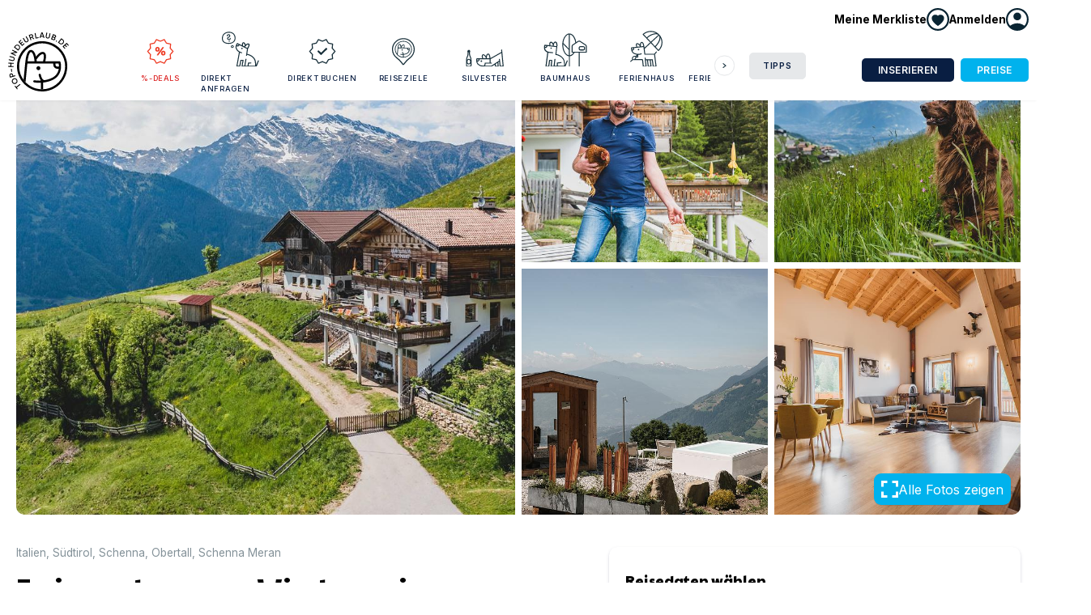

--- FILE ---
content_type: text/html; charset=utf-8
request_url: https://www.top-hundeurlaub.de/angebote/ferienwohnungen-wiesbauer-in-schenna
body_size: 17900
content:
<!DOCTYPE html><html lang="de-DE"><head><meta charSet="utf-8" data-next-head=""/><meta name="viewport" content="width=device-width, initial-scale=1" data-next-head=""/><link rel="icon" href="/static/img/TOP Hundeurlaub_32.png" sizes="32x32" data-next-head=""/><link rel="icon" href="/static/img/TOP Hundeurlaub_128.png" sizes="128x128" data-next-head=""/><link rel="icon" href="/static/img/TOP Hundeurlaub_192.png" sizes="192x192" data-next-head=""/><link rel="shortcut icon" sizes="196x196" href="/static/img/TOP Hundeurlaub_196.png" data-next-head=""/><link rel="apple-touch-icon" href="/static/img/TOP Hundeurlaub_152.png" sizes="152x152" data-next-head=""/><link rel="apple-touch-icon" href="/static/img/TOP Hundeurlaub_180.png" sizes="180x180" data-next-head=""/><meta name="tradetracker-site-verification" content="da9835adf098888750b3cc98d88e523847263efc" data-next-head=""/><meta name="google-adsense-account" content="ca-pub-6300596440643954" data-next-head=""/><meta property="fb:app_id" content="706170560075517" data-next-head=""/><meta property="og:type" content="website" data-next-head=""/><title data-next-head="">Top-Hundeurlaub – Ferienwohnungen Wiesbauer in Schenna</title><meta name="description" content="Urlaub mit Hund in der herrlichen Natur des Landschaftsschutzgebietes Hirzer im Meraner Land. Entdecken Sie die Umgebung, genießen Sie den atemberaubenden Blick und gehen Sie auf Entdeckungsreise." data-next-head=""/><meta property="og:image" content="https://cdn.top-hundeurlaub.de/api/accommodations/1045/photos/18712?s=1800&amp;f=jpg" data-next-head=""/><meta property="og:title" content="Ferienwohnungen Wiesbauer in Schenna" data-next-head=""/><meta property="og:description" content="Urlaub mit Hund in der herrlichen Natur des Landschaftsschutzgebietes Hirzer im Meraner Land. Entdecken Sie die Umgebung, genießen Sie den atemberaubenden Blick und gehen Sie auf Entdeckungsreise." data-next-head=""/><link rel="preload" href="https://cdn.top-hundeurlaub.de/_next/static/media/e4af272ccee01ff0-s.p.woff2" as="font" type="font/woff2" crossorigin="anonymous" data-next-font="size-adjust"/><link rel="preload" href="https://cdn.top-hundeurlaub.de/_next/static/media/50ae58c90b3efe37-s.p.woff2" as="font" type="font/woff2" crossorigin="anonymous" data-next-font="size-adjust"/><link rel="preload" href="https://cdn.top-hundeurlaub.de/_next/static/media/69db003237c278dc-s.p.woff2" as="font" type="font/woff2" crossorigin="anonymous" data-next-font="size-adjust"/><link rel="preload" href="https://cdn.top-hundeurlaub.de/_next/static/media/da914bddc7dbaac6-s.p.woff2" as="font" type="font/woff2" crossorigin="anonymous" data-next-font="size-adjust"/><link rel="preload" href="https://cdn.top-hundeurlaub.de/_next/static/css/380f0ad65f6c8890.css" as="style"/><link rel="preload" href="https://cdn.top-hundeurlaub.de/_next/static/css/cb4d15a88c72fba5.css" as="style"/><link rel="preload" href="https://cdn.top-hundeurlaub.de/_next/static/css/d00a330de52eca72.css" as="style"/><meta name="sentry-trace" content="6e238131e3f459c7afb310447bfd2c6f-98f42eb96e2215be-1"/><meta name="baggage" content="sentry-environment=production,sentry-release=Pecto8tg4eXFcA6VJrkB0,sentry-public_key=a8c091688e22499db83e01ac20acb7c3,sentry-trace_id=6e238131e3f459c7afb310447bfd2c6f,sentry-sample_rate=1,sentry-transaction=GET%20%2Fangebote%2F%5Bslug%5D,sentry-sampled=true"/><style data-next-head="">
          :root {
            --font-inter: 'Inter', 'Inter Fallback';
            --font-paytone: 'Paytone One', 'Paytone One Fallback';
            --font-geller: 'geller', 'geller Fallback';
            --material-symbols: 'materialSymbols', 'materialSymbols Fallback';
          }
        </style><link rel="stylesheet" href="https://cdn.top-hundeurlaub.de/_next/static/css/380f0ad65f6c8890.css" data-n-g=""/><link rel="stylesheet" href="https://cdn.top-hundeurlaub.de/_next/static/css/cb4d15a88c72fba5.css" data-n-p=""/><link rel="stylesheet" href="https://cdn.top-hundeurlaub.de/_next/static/css/d00a330de52eca72.css" data-n-p=""/><noscript data-n-css=""></noscript><script defer="" noModule="" src="https://cdn.top-hundeurlaub.de/_next/static/chunks/polyfills-42372ed130431b0a.js"></script><script src="https://cdn.top-hundeurlaub.de/_next/static/chunks/webpack-3f4d9230aec1b039.js" defer=""></script><script src="https://cdn.top-hundeurlaub.de/_next/static/chunks/framework-6c6837f2f3bb2b54.js" defer=""></script><script src="https://cdn.top-hundeurlaub.de/_next/static/chunks/main-23cc064bdbe75bcb.js" defer=""></script><script src="https://cdn.top-hundeurlaub.de/_next/static/chunks/pages/_app-2592e43436bd9819.js" defer=""></script><script src="https://cdn.top-hundeurlaub.de/_next/static/chunks/7938-21b189e032a5fa35.js" defer=""></script><script src="https://cdn.top-hundeurlaub.de/_next/static/chunks/3620-d88dfbc99953d63d.js" defer=""></script><script src="https://cdn.top-hundeurlaub.de/_next/static/chunks/1110-630ba061ac8c4c9a.js" defer=""></script><script src="https://cdn.top-hundeurlaub.de/_next/static/chunks/679-e2198ec25d5478f7.js" defer=""></script><script src="https://cdn.top-hundeurlaub.de/_next/static/chunks/6903-caa970433d86de2a.js" defer=""></script><script src="https://cdn.top-hundeurlaub.de/_next/static/chunks/6030-b6a244c857e8af9a.js" defer=""></script><script src="https://cdn.top-hundeurlaub.de/_next/static/chunks/7574-3eeaafd9a8a0ea09.js" defer=""></script><script src="https://cdn.top-hundeurlaub.de/_next/static/chunks/2651-d25df2864f52e419.js" defer=""></script><script src="https://cdn.top-hundeurlaub.de/_next/static/chunks/pages/angebote/%5Bslug%5D-d33c089301cea334.js" defer=""></script><script src="https://cdn.top-hundeurlaub.de/_next/static/Pecto8tg4eXFcA6VJrkB0/_buildManifest.js" defer=""></script><script src="https://cdn.top-hundeurlaub.de/_next/static/Pecto8tg4eXFcA6VJrkB0/_ssgManifest.js" defer=""></script></head><body><link rel="preload" as="image" href="/static/img/logo.svg"/><link rel="preload" as="image" href="https://cdn.top-hundeurlaub.de/rails/active_storage/representations/proxy/eyJfcmFpbHMiOnsibWVzc2FnZSI6IkJBaHBBLzZXQmc9PSIsImV4cCI6bnVsbCwicHVyIjoiYmxvYl9pZCJ9fQ==--0edd2d83becb001a28d41740d0f3922a855a5af2/eyJfcmFpbHMiOnsibWVzc2FnZSI6IkJBaDdCem9MWm05eWJXRjBTU0lJY0c1bkJqb0dSVlE2RkhKbGMybDZaVjkwYjE5c2FXMXBkRnNIYVVWcFJRPT0iLCJleHAiOm51bGwsInB1ciI6InZhcmlhdGlvbiJ9fQ==--05c678fb51a8883020f5e2633eca2e7cfb48ea15/Top%20Hundeurlaub%20Kamin.png"/><link rel="preload" as="image" href="https://cdn.top-hundeurlaub.de/rails/active_storage/representations/proxy/eyJfcmFpbHMiOnsibWVzc2FnZSI6IkJBaHBBenhqQWc9PSIsImV4cCI6bnVsbCwicHVyIjoiYmxvYl9pZCJ9fQ==--868ec60056e72020636f9627cddc55449d70f796/eyJfcmFpbHMiOnsibWVzc2FnZSI6IkJBaDdCem9MWm05eWJXRjBTU0lJY0c1bkJqb0dSVlE2RkhKbGMybDZaVjkwYjE5c2FXMXBkRnNIYVVWcFJRPT0iLCJleHAiOm51bGwsInB1ciI6InZhcmlhdGlvbiJ9fQ==--05c678fb51a8883020f5e2633eca2e7cfb48ea15/Icons_MehrereHunde-51.png"/><link rel="preload" as="image" href="https://cdn.top-hundeurlaub.de/rails/active_storage/representations/proxy/eyJfcmFpbHMiOnsibWVzc2FnZSI6IkJBaHBBL3VXQmc9PSIsImV4cCI6bnVsbCwicHVyIjoiYmxvYl9pZCJ9fQ==--4d0b16454354cf93cbeddfcf423e882c5a506c3d/eyJfcmFpbHMiOnsibWVzc2FnZSI6IkJBaDdCem9MWm05eWJXRjBTU0lJY0c1bkJqb0dSVlE2RkhKbGMybDZaVjkwYjE5c2FXMXBkRnNIYVVWcFJRPT0iLCJleHAiOm51bGwsInB1ciI6InZhcmlhdGlvbiJ9fQ==--05c678fb51a8883020f5e2633eca2e7cfb48ea15/Top%20Hundeurlaub%20Sauna.png"/><link rel="preload" as="image" href="https://cdn.top-hundeurlaub.de/rails/active_storage/representations/proxy/eyJfcmFpbHMiOnsibWVzc2FnZSI6IkJBaHBBMTZYQmc9PSIsImV4cCI6bnVsbCwicHVyIjoiYmxvYl9pZCJ9fQ==--a60341bf36f97311eec877eb02bb80a944f5c718/eyJfcmFpbHMiOnsibWVzc2FnZSI6IkJBaDdCem9MWm05eWJXRjBTU0lJY0c1bkJqb0dSVlE2RkhKbGMybDZaVjkwYjE5c2FXMXBkRnNIYVVWcFJRPT0iLCJleHAiOm51bGwsInB1ciI6InZhcmlhdGlvbiJ9fQ==--05c678fb51a8883020f5e2633eca2e7cfb48ea15/Top%20Hundeurlaub%20Babybett.png"/><link rel="preload" as="image" href="https://cdn.top-hundeurlaub.de/rails/active_storage/representations/proxy/eyJfcmFpbHMiOnsibWVzc2FnZSI6IkJBaHBBMldYQmc9PSIsImV4cCI6bnVsbCwicHVyIjoiYmxvYl9pZCJ9fQ==--1e8c0c4c8ac13a841396f4716e97c25f75279196/eyJfcmFpbHMiOnsibWVzc2FnZSI6IkJBaDdCem9MWm05eWJXRjBTU0lJY0c1bkJqb0dSVlE2RkhKbGMybDZaVjkwYjE5c2FXMXBkRnNIYVVWcFJRPT0iLCJleHAiOm51bGwsInB1ciI6InZhcmlhdGlvbiJ9fQ==--05c678fb51a8883020f5e2633eca2e7cfb48ea15/Top%20Hundeurlaub%20Balkon.png"/><link rel="preload" as="image" href="https://cdn.top-hundeurlaub.de/rails/active_storage/representations/proxy/eyJfcmFpbHMiOnsibWVzc2FnZSI6IkJBaHBBbVlMIiwiZXhwIjpudWxsLCJwdXIiOiJibG9iX2lkIn19--9983f58976a2369446e4538abc263451e546d03f/eyJfcmFpbHMiOnsibWVzc2FnZSI6IkJBaDdCem9MWm05eWJXRjBTU0lJY0c1bkJqb0dSVlE2RkhKbGMybDZaVjkwYjE5c2FXMXBkRnNIYVVWcFJRPT0iLCJleHAiOm51bGwsInB1ciI6InZhcmlhdGlvbiJ9fQ==--05c678fb51a8883020f5e2633eca2e7cfb48ea15/Top%20Hundeurlaub%20Bauernhof%20mti%20HUnd.png"/><link rel="preload" as="image" href="https://cdn.top-hundeurlaub.de/rails/active_storage/representations/proxy/eyJfcmFpbHMiOnsibWVzc2FnZSI6IkJBaHBBL3lXQmc9PSIsImV4cCI6bnVsbCwicHVyIjoiYmxvYl9pZCJ9fQ==--bd38eed35b7853809d6a89f42625764da06d6eb3/eyJfcmFpbHMiOnsibWVzc2FnZSI6IkJBaDdCem9MWm05eWJXRjBTU0lJY0c1bkJqb0dSVlE2RkhKbGMybDZaVjkwYjE5c2FXMXBkRnNIYVVWcFJRPT0iLCJleHAiOm51bGwsInB1ciI6InZhcmlhdGlvbiJ9fQ==--05c678fb51a8883020f5e2633eca2e7cfb48ea15/Top%20Hundeurlaub%20Ladestation%20E-Auto.png"/><link rel="preload" as="image" href="https://cdn.top-hundeurlaub.de/rails/active_storage/representations/proxy/eyJfcmFpbHMiOnsibWVzc2FnZSI6IkJBaHBBMGtVQmc9PSIsImV4cCI6bnVsbCwicHVyIjoiYmxvYl9pZCJ9fQ==--d9f7be05cdff7b9d172ff4286b3da1c678287e01/eyJfcmFpbHMiOnsibWVzc2FnZSI6IkJBaDdCem9MWm05eWJXRjBTU0lJY0c1bkJqb0dSVlE2RkhKbGMybDZaVjkwYjE5c2FXMXBkRnNIYVVWcFJRPT0iLCJleHAiOm51bGwsInB1ciI6InZhcmlhdGlvbiJ9fQ==--05c678fb51a8883020f5e2633eca2e7cfb48ea15/Top%20Hundeurlaub%20Familienurlaub%20mit%20Hund3-03.png"/><link rel="preload" as="image" href="https://cdn.top-hundeurlaub.de/rails/active_storage/representations/proxy/eyJfcmFpbHMiOnsibWVzc2FnZSI6IkJBaHBBb01MIiwiZXhwIjpudWxsLCJwdXIiOiJibG9iX2lkIn19--1f97d66cbc54f644cafc1ac537add32d2162235a/eyJfcmFpbHMiOnsibWVzc2FnZSI6IkJBaDdCem9MWm05eWJXRjBTU0lJY0c1bkJqb0dSVlE2RkhKbGMybDZaVjkwYjE5c2FXMXBkRnNIYVVWcFJRPT0iLCJleHAiOm51bGwsInB1ciI6InZhcmlhdGlvbiJ9fQ==--05c678fb51a8883020f5e2633eca2e7cfb48ea15/Top%20Hundeurlaub%20Loipe%20mit%20Hund.png"/><link rel="preload" as="image" href="https://cdn.top-hundeurlaub.de/rails/active_storage/representations/proxy/eyJfcmFpbHMiOnsibWVzc2FnZSI6IkJBaHBBb1FMIiwiZXhwIjpudWxsLCJwdXIiOiJibG9iX2lkIn19--d8fac5e7acdfcaff81b4678433bdac890118e825/eyJfcmFpbHMiOnsibWVzc2FnZSI6IkJBaDdCem9MWm05eWJXRjBTU0lJY0c1bkJqb0dSVlE2RkhKbGMybDZaVjkwYjE5c2FXMXBkRnNIYVVWcFJRPT0iLCJleHAiOm51bGwsInB1ciI6InZhcmlhdGlvbiJ9fQ==--05c678fb51a8883020f5e2633eca2e7cfb48ea15/Top%20Hundeurlaub%20Park%20Wald%20in%20der%20N%C3%A4he.png"/><link rel="preload" as="image" href="https://cdn.top-hundeurlaub.de/rails/active_storage/representations/proxy/eyJfcmFpbHMiOnsibWVzc2FnZSI6IkJBaHBBb2dMIiwiZXhwIjpudWxsLCJwdXIiOiJibG9iX2lkIn19--5cafae590915cc164ed47e5e6f337fd6f2c8afde/eyJfcmFpbHMiOnsibWVzc2FnZSI6IkJBaDdCem9MWm05eWJXRjBTU0lJY0c1bkJqb0dSVlE2RkhKbGMybDZaVjkwYjE5c2FXMXBkRnNIYVVWcFJRPT0iLCJleHAiOm51bGwsInB1ciI6InZhcmlhdGlvbiJ9fQ==--05c678fb51a8883020f5e2633eca2e7cfb48ea15/Top%20Hundeurlaub%20Parkplatz%2001.png"/><link rel="preload" as="image" href="https://cdn.top-hundeurlaub.de/rails/active_storage/representations/proxy/eyJfcmFpbHMiOnsibWVzc2FnZSI6IkJBaHBBblFMIiwiZXhwIjpudWxsLCJwdXIiOiJibG9iX2lkIn19--1f060eadf3481ef24936bccc405406530ddf9547/eyJfcmFpbHMiOnsibWVzc2FnZSI6IkJBaDdCem9MWm05eWJXRjBTU0lJY0c1bkJqb0dSVlE2RkhKbGMybDZaVjkwYjE5c2FXMXBkRnNIYVVWcFJRPT0iLCJleHAiOm51bGwsInB1ciI6InZhcmlhdGlvbiJ9fQ==--05c678fb51a8883020f5e2633eca2e7cfb48ea15/Top%20Hundeurlaub%20Stadtnah.png"/><link rel="preload" as="image" href="https://cdn.top-hundeurlaub.de/rails/active_storage/representations/proxy/eyJfcmFpbHMiOnsibWVzc2FnZSI6IkJBaHBBMU9aQmc9PSIsImV4cCI6bnVsbCwicHVyIjoiYmxvYl9pZCJ9fQ==--9ec5423693186bbdf8fc1304233e150cf192157c/eyJfcmFpbHMiOnsibWVzc2FnZSI6IkJBaDdCem9MWm05eWJXRjBTU0lJY0c1bkJqb0dSVlE2RkhKbGMybDZaVjkwYjE5c2FXMXBkRnNIYVVWcFJRPT0iLCJleHAiOm51bGwsInB1ciI6InZhcmlhdGlvbiJ9fQ==--05c678fb51a8883020f5e2633eca2e7cfb48ea15/Top%20Hundeurlaub%20Terrasse.png"/><link rel="preload" as="image" href="https://cdn.top-hundeurlaub.de/rails/active_storage/representations/proxy/eyJfcmFpbHMiOnsibWVzc2FnZSI6IkJBaHBBb2NMIiwiZXhwIjpudWxsLCJwdXIiOiJibG9iX2lkIn19--7d99510ed641f8b83401a2ec0b0ba4acfea5a698/eyJfcmFpbHMiOnsibWVzc2FnZSI6IkJBaDdCem9MWm05eWJXRjBTU0lJY0c1bkJqb0dSVlE2RkhKbGMybDZaVjkwYjE5c2FXMXBkRnNIYVVWcFJRPT0iLCJleHAiOm51bGwsInB1ciI6InZhcmlhdGlvbiJ9fQ==--05c678fb51a8883020f5e2633eca2e7cfb48ea15/Top%20Hundeurlaub%20Tierarzt%20in%20der%20N%C3%A4he.png"/><link rel="preload" as="image" href="https://cdn.top-hundeurlaub.de/rails/active_storage/representations/proxy/eyJfcmFpbHMiOnsibWVzc2FnZSI6IkJBaHBBbllMIiwiZXhwIjpudWxsLCJwdXIiOiJibG9iX2lkIn19--944ed30745ee1087e05fedfde1966dc9904f3995/eyJfcmFpbHMiOnsibWVzc2FnZSI6IkJBaDdCem9MWm05eWJXRjBTU0lJY0c1bkJqb0dSVlE2RkhKbGMybDZaVjkwYjE5c2FXMXBkRnNIYVVWcFJRPT0iLCJleHAiOm51bGwsInB1ciI6InZhcmlhdGlvbiJ9fQ==--05c678fb51a8883020f5e2633eca2e7cfb48ea15/Top%20Hundeurlaub%20Wandern%20mit%20Hund.png"/><link rel="preload" as="image" href="https://cdn.top-hundeurlaub.de/rails/active_storage/representations/proxy/eyJfcmFpbHMiOnsibWVzc2FnZSI6IkJBaHBBbmdMIiwiZXhwIjpudWxsLCJwdXIiOiJibG9iX2lkIn19--3eb20f7823f75f249ed24376f8bfb16267da6980/eyJfcmFpbHMiOnsibWVzc2FnZSI6IkJBaDdCem9MWm05eWJXRjBTU0lJY0c1bkJqb0dSVlE2RkhKbGMybDZaVjkwYjE5c2FXMXBkRnNIYVVWcFJRPT0iLCJleHAiOm51bGwsInB1ciI6InZhcmlhdGlvbiJ9fQ==--05c678fb51a8883020f5e2633eca2e7cfb48ea15/Top%20Hundeurlaub%20Wellness%20mit%20Hund.png"/><link rel="preload" as="image" href="https://cdn.top-hundeurlaub.de/rails/active_storage/representations/proxy/eyJfcmFpbHMiOnsibWVzc2FnZSI6IkJBaHBBd2NVQmc9PSIsImV4cCI6bnVsbCwicHVyIjoiYmxvYl9pZCJ9fQ==--572de7f0acadb8669d0be64bd4b427c8835a8276/eyJfcmFpbHMiOnsibWVzc2FnZSI6IkJBaDdCem9MWm05eWJXRjBTU0lJY0c1bkJqb0dSVlE2RkhKbGMybDZaVjkwYjE5c2FXMXBkRnNIYVVWcFJRPT0iLCJleHAiOm51bGwsInB1ciI6InZhcmlhdGlvbiJ9fQ==--05c678fb51a8883020f5e2633eca2e7cfb48ea15/Top%20Hundeurlaub%20Whirlpool%20-%20Familienurlaub%20mit%20Hund-02.png"/><link rel="preload" as="image" href="https://cdn.top-hundeurlaub.de/rails/active_storage/representations/proxy/eyJfcmFpbHMiOnsibWVzc2FnZSI6IkJBaHBBbmtMIiwiZXhwIjpudWxsLCJwdXIiOiJibG9iX2lkIn19--acd3f0a16f139c510980082bb53b8a969e56c10e/eyJfcmFpbHMiOnsibWVzc2FnZSI6IkJBaDdCem9MWm05eWJXRjBTU0lJY0c1bkJqb0dSVlE2RkhKbGMybDZaVjkwYjE5c2FXMXBkRnNIYVVWcFJRPT0iLCJleHAiOm51bGwsInB1ciI6InZhcmlhdGlvbiJ9fQ==--05c678fb51a8883020f5e2633eca2e7cfb48ea15/Top%20Hundeurlaub%20Winterspa%C3%9F%20mit%20Hund.png"/><link rel="preload" as="image" href="/static/img/fb.svg"/><link rel="preload" as="image" href="/static/img/insta.svg"/><link rel="preload" as="image" href="/static/img/up_arrow.svg"/><div id="__next"><div><nav class="Menu_menu__KvIA8" role="navigation"><div class="Menu_menu__top__GsR0P pt-xxs hide-break wrapper"><a aria-label="Merkliste anzeigen" class="no-underline font-bold Menu_menu__search__1edYs hide-break Menu_menu__search--in__hlQu_" href="/merkliste"><span class="Menu_favorite-menu-button__9UqOh"><span class="flex gap-xxs items-center"><span class="break:block hidden text-sm">Meine Merkliste</span><span class="Menu_wishlist__icon__E7TuC" data-content="0"><img alt="" loading="lazy" width="28" height="28" decoding="async" data-nimg="1" style="color:transparent;height:auto" src="/static/img/menu/icon_wishlist.svg"/></span></span></span></a><div data-headlessui-state=""><button class="" type="button" aria-expanded="false" data-headlessui-state=""><span role="button" class="flex gap-xxs items-center Menu_menu__search--in__hlQu_"><span class="break:block hidden text-sm font-bold">Anmelden</span><span class="block"><img alt="" loading="lazy" width="28" height="28" decoding="async" data-nimg="1" style="color:transparent;height:auto" src="/static/img/menu/icon_login.svg"/></span></span></button></div><span hidden="" style="position:fixed;top:1px;left:1px;width:1px;height:0;padding:0;margin:-1px;overflow:hidden;clip:rect(0, 0, 0, 0);white-space:nowrap;border-width:0;display:none"></span></div><div class="Menu_menu__container__OWj40 wrapper"><a class="Menu_logo-wrapper__OwTNm" href="/"><img class="Menu_logo__tsJgx" src="/static/img/logo.svg" alt="Logo Top-Hundeurlaub" width="205.6" height="200.1"/></a><div class="Menu_menu__right__Q0dW5"><a class="Menu_menu__search__1edYs show-break" aria-label="Suche" href="/suche"><span class="block"><img alt="" loading="lazy" width="28" height="28" decoding="async" data-nimg="1" style="color:transparent;height:auto" src="/static/img/menu/icon_search.svg"/></span></a><a aria-label="Merkliste anzeigen" class="no-underline font-bold Menu_menu__search__1edYs show-break Menu_menu__search--in__hlQu_" href="/merkliste"><span class="Menu_favorite-menu-button__9UqOh"><span class="flex gap-xxs items-center"><span class="break:block hidden text-sm">Meine Merkliste</span><span class="Menu_wishlist__icon__E7TuC" data-content="0"><img alt="" loading="lazy" width="28" height="28" decoding="async" data-nimg="1" style="color:transparent;height:auto" src="/static/img/menu/icon_wishlist.svg"/></span></span></span></a><a class="Menu_menu__search__1edYs show-break" aria-label="Menü öffnen"><span class="block"><img alt="" loading="lazy" width="28" height="28" decoding="async" data-nimg="1" style="color:transparent;height:auto" src="/static/img/menu/icon_menu.svg"/></span></a><div class="Menu_menu__links__AJc4S"><div class="SlideCards_slidecards__Cqqm7 SlideCards_mobileReset__IJjTd" style="position:relative"><div class="SlideCards_btn-wrapper__QcXmM"><button class="SlideCards_prev__e31_u" disabled=""><span aria-hidden="true"></span></button></div><div class="SlideCards_card-container__7QS63"><div class="SlideCards_card-wrapper__dX2Ho" style="margin-left:0"><div class="SlideCards_slidecard__RgvfG"><div><div class="hide-break"><a title="Angebote und Rabatte" class="Menu_menu-link__0j1uw" href="/urlaub/rabatt"><img alt="" loading="lazy" width="56" height="10" decoding="async" data-nimg="1" style="color:transparent;height:auto" src="/static/img/menu/icon_deals.svg"/>%-Deals</a></div><div class="show-break"><a class="Menu_menu-link__0j1uw" title="Angebote und Rabatte" href="/urlaub/rabatt"><img alt="" loading="lazy" width="42" height="10" decoding="async" data-nimg="1" style="color:transparent;height:auto" src="/static/img/menu/icon_deals.svg"/>%-Deals</a></div></div></div><div class="SlideCards_slidecard__RgvfG"><div><div class="hide-break"><a title="Unterkünfte direkt anfragen" class="Menu_menu-link__0j1uw" href="/suche?direct=n"><img alt="" loading="lazy" width="56" height="10" decoding="async" data-nimg="1" style="color:transparent;height:auto" src="/static/img/menu/icon_fragen.svg"/>Direkt anfragen</a></div><div class="show-break"><a class="Menu_menu-link__0j1uw" title="Unterkünfte direkt anfragen" href="/suche?direct=n"><img alt="" loading="lazy" width="42" height="10" decoding="async" data-nimg="1" style="color:transparent;height:auto" src="/static/img/menu/icon_fragen.svg"/>Direkt anfragen</a></div></div></div><div class="SlideCards_slidecard__RgvfG"><div><div class="hide-break"><a title="Unterkünfte direkt buchen" class="Menu_menu-link__0j1uw" href="/suche?direct=y"><img alt="" loading="lazy" width="56" height="10" decoding="async" data-nimg="1" style="color:transparent;height:auto" src="/static/img/menu/icon_verified.svg"/>Direkt buchen</a></div><div class="show-break"><a class="Menu_menu-link__0j1uw" title="Unterkünfte direkt buchen" href="/suche?direct=y"><img alt="" loading="lazy" width="42" height="10" decoding="async" data-nimg="1" style="color:transparent;height:auto" src="/static/img/menu/icon_verified.svg"/>Direkt buchen</a></div></div></div><div class="SlideCards_slidecard__RgvfG"><div><div class="hide-break"><a title="Top Reiseziele mit Hund" class="Menu_menu-link__0j1uw" href="/regionen"><img alt="" loading="lazy" width="56" height="10" decoding="async" data-nimg="1" style="color:transparent;height:auto" src="/static/img/menu/icon_reiseziel.svg"/>Reiseziele</a></div><div class="show-break"><a class="Menu_menu-link__0j1uw" title="Top Reiseziele mit Hund" href="/regionen"><img alt="" loading="lazy" width="42" height="10" decoding="async" data-nimg="1" style="color:transparent;height:auto" src="/static/img/menu/icon_reiseziel.svg"/>Reiseziele</a></div></div></div><div class="SlideCards_slidecard__RgvfG"><div><div class="hide-break"><a title="Silvester mit Hund" class="Menu_menu-link__0j1uw" href="/urlaub/silvester-mit-hund"><img alt="" loading="lazy" width="56" height="10" decoding="async" data-nimg="1" style="color:transparent;height:auto" src="/static/img/menu/icon_silvester.svg"/>Silvester</a></div><div class="show-break"><a class="Menu_menu-link__0j1uw" title="Silvester mit Hund" href="/urlaub/silvester-mit-hund"><img alt="" loading="lazy" width="42" height="10" decoding="async" data-nimg="1" style="color:transparent;height:auto" src="/static/img/menu/icon_silvester.svg"/>Silvester</a></div></div></div><div class="SlideCards_slidecard__RgvfG"><div><div class="hide-break"><a title="Baumhaus mit Hund" class="Menu_menu-link__0j1uw" href="/urlaub/baumhaus-mit-hund"><img alt="" loading="lazy" width="56" height="10" decoding="async" data-nimg="1" style="color:transparent;height:auto" src="/static/img/menu/icon_baumhaus.svg"/>Baumhaus</a></div><div class="show-break"><a class="Menu_menu-link__0j1uw" title="Baumhaus mit Hund" href="/urlaub/baumhaus-mit-hund"><img alt="" loading="lazy" width="42" height="10" decoding="async" data-nimg="1" style="color:transparent;height:auto" src="/static/img/menu/icon_baumhaus.svg"/>Baumhaus</a></div></div></div><div class="SlideCards_slidecard__RgvfG"><div><div class="hide-break"><a title="Ferienhaus mit Hund" class="Menu_menu-link__0j1uw" href="/urlaub/ferienhaus"><img alt="" loading="lazy" width="56" height="10" decoding="async" data-nimg="1" style="color:transparent;height:auto" src="/static/img/menu/icon_sonnenschirm.svg"/>Ferienhaus</a></div><div class="show-break"><a class="Menu_menu-link__0j1uw" title="Ferienhaus mit Hund" href="/urlaub/ferienhaus"><img alt="" loading="lazy" width="42" height="10" decoding="async" data-nimg="1" style="color:transparent;height:auto" src="/static/img/menu/icon_sonnenschirm.svg"/>Ferienhaus</a></div></div></div><div class="SlideCards_slidecard__RgvfG"><div><div class="hide-break"><a title="Ferienwohnung mit Hund" class="Menu_menu-link__0j1uw" href="/urlaub/ferienwohnung"><img alt="" loading="lazy" width="56" height="10" decoding="async" data-nimg="1" style="color:transparent;height:auto" src="/static/img/menu/icon_koffer.svg"/>Ferienwohnung</a></div><div class="show-break"><a class="Menu_menu-link__0j1uw" title="Ferienwohnung mit Hund" href="/urlaub/ferienwohnung"><img alt="" loading="lazy" width="42" height="10" decoding="async" data-nimg="1" style="color:transparent;height:auto" src="/static/img/menu/icon_koffer.svg"/>Ferienwohnung</a></div></div></div><div class="SlideCards_slidecard__RgvfG"><div><div class="hide-break"><a title="Hausboot mit Hund" class="Menu_menu-link__0j1uw" href="/urlaub/hausboot-mit-hund"><img alt="" loading="lazy" width="56" height="10" decoding="async" data-nimg="1" style="color:transparent;height:auto" src="/static/img/menu/icon_cool.svg"/>Hausboot</a></div><div class="show-break"><a class="Menu_menu-link__0j1uw" title="Hausboot mit Hund" href="/urlaub/hausboot-mit-hund"><img alt="" loading="lazy" width="42" height="10" decoding="async" data-nimg="1" style="color:transparent;height:auto" src="/static/img/menu/icon_cool.svg"/>Hausboot</a></div></div></div><div class="SlideCards_slidecard__RgvfG"><div><div class="hide-break"><a title="Hotel mit Hund" class="Menu_menu-link__0j1uw" href="/urlaub/hundehotel"><img alt="" loading="lazy" width="56" height="10" decoding="async" data-nimg="1" style="color:transparent;height:auto" src="/static/img/menu/icon_steht.svg"/>Hotel</a></div><div class="show-break"><a class="Menu_menu-link__0j1uw" title="Hotel mit Hund" href="/urlaub/hundehotel"><img alt="" loading="lazy" width="42" height="10" decoding="async" data-nimg="1" style="color:transparent;height:auto" src="/static/img/menu/icon_steht.svg"/>Hotel</a></div></div></div><div class="SlideCards_slidecard__RgvfG"><div><div class="hide-break"><a title="Camping mit Hund" class="Menu_menu-link__0j1uw" href="/urlaub/camping-mit-hund"><img alt="" loading="lazy" width="56" height="10" decoding="async" data-nimg="1" style="color:transparent;height:auto" src="/static/img/menu/icon_camping.svg"/>Camping</a></div><div class="show-break"><a class="Menu_menu-link__0j1uw" title="Camping mit Hund" href="/urlaub/camping-mit-hund"><img alt="" loading="lazy" width="42" height="10" decoding="async" data-nimg="1" style="color:transparent;height:auto" src="/static/img/menu/icon_camping.svg"/>Camping</a></div></div></div><div class="SlideCards_slidecard__RgvfG"><div><div class="hide-break"><a title="Wohnmobil mit Hund" class="Menu_menu-link__0j1uw" href="/urlaub/wohnmobil-mit-hund"><img alt="" loading="lazy" width="56" height="10" decoding="async" data-nimg="1" style="color:transparent;height:auto" src="/static/img/menu/icon_grillen.svg"/>Wohnmobil</a></div><div class="show-break"><a class="Menu_menu-link__0j1uw" title="Wohnmobil mit Hund" href="/urlaub/wohnmobil-mit-hund"><img alt="" loading="lazy" width="42" height="10" decoding="async" data-nimg="1" style="color:transparent;height:auto" src="/static/img/menu/icon_grillen.svg"/>Wohnmobil</a></div></div></div><div class="SlideCards_slidecard__RgvfG"><div><div class="hide-break"><a title="Angeln mit Hund" class="Menu_menu-link__0j1uw" href="/urlaub/angeln-mit-hund"><img alt="" loading="lazy" width="56" height="10" decoding="async" data-nimg="1" style="color:transparent;height:auto" src="/static/img/menu/icon_angeln.svg"/>Angeln</a></div><div class="show-break"><a class="Menu_menu-link__0j1uw" title="Angeln mit Hund" href="/urlaub/angeln-mit-hund"><img alt="" loading="lazy" width="42" height="10" decoding="async" data-nimg="1" style="color:transparent;height:auto" src="/static/img/menu/icon_angeln.svg"/>Angeln</a></div></div></div><div class="SlideCards_slidecard__RgvfG"><div><div class="hide-break"><a title="Reiten mit Hund" class="Menu_menu-link__0j1uw" href="/urlaub/reiten-mit-hund"><img alt="" loading="lazy" width="56" height="10" decoding="async" data-nimg="1" style="color:transparent;height:auto" src="/static/img/menu/icon_reiten.svg"/>Reiten</a></div><div class="show-break"><a class="Menu_menu-link__0j1uw" title="Reiten mit Hund" href="/urlaub/reiten-mit-hund"><img alt="" loading="lazy" width="42" height="10" decoding="async" data-nimg="1" style="color:transparent;height:auto" src="/static/img/menu/icon_reiten.svg"/>Reiten</a></div></div></div><div class="SlideCards_slidecard__RgvfG"><div><div class="hide-break"><a title="Golfen mit Hund" class="Menu_menu-link__0j1uw" href="/urlaub/golfen-mit-hund"><img alt="" loading="lazy" width="56" height="10" decoding="async" data-nimg="1" style="color:transparent;height:auto" src="/static/img/menu/icon_golfen.svg"/>Golfen</a></div><div class="show-break"><a class="Menu_menu-link__0j1uw" title="Golfen mit Hund" href="/urlaub/golfen-mit-hund"><img alt="" loading="lazy" width="42" height="10" decoding="async" data-nimg="1" style="color:transparent;height:auto" src="/static/img/menu/icon_golfen.svg"/>Golfen</a></div></div></div><div class="SlideCards_slidecard__RgvfG"><div><div class="hide-break"><a title="Wandern mit Hund" class="Menu_menu-link__0j1uw" href="/urlaub/wandern-mit-hund"><img alt="" loading="lazy" width="56" height="10" decoding="async" data-nimg="1" style="color:transparent;height:auto" src="/static/img/menu/icon_wandern.svg"/>Wandern</a></div><div class="show-break"><a class="Menu_menu-link__0j1uw" title="Wandern mit Hund" href="/urlaub/wandern-mit-hund"><img alt="" loading="lazy" width="42" height="10" decoding="async" data-nimg="1" style="color:transparent;height:auto" src="/static/img/menu/icon_wandern.svg"/>Wandern</a></div></div></div><div class="SlideCards_slidecard__RgvfG"><div><div class="hide-break"><a title="Nachhaltig mit Hund" class="Menu_menu-link__0j1uw" href="/urlaub/nachhaltigkeit"><img alt="" loading="lazy" width="56" height="10" decoding="async" data-nimg="1" style="color:transparent;height:auto" src="/static/img/menu/icon_nachhaltig.svg"/>Nachhaltig</a></div><div class="show-break"><a class="Menu_menu-link__0j1uw" title="Nachhaltig mit Hund" href="/urlaub/nachhaltigkeit"><img alt="" loading="lazy" width="42" height="10" decoding="async" data-nimg="1" style="color:transparent;height:auto" src="/static/img/menu/icon_nachhaltig.svg"/>Nachhaltig</a></div></div></div><div class="SlideCards_slidecard__RgvfG"><div><div class="hide-break"><a title="Wellness mit Hund" class="Menu_menu-link__0j1uw" href="/urlaub/wellness-mit-hund"><img alt="" loading="lazy" width="56" height="10" decoding="async" data-nimg="1" style="color:transparent;height:auto" src="/static/img/menu/icon_wellness.svg"/>Wellness</a></div><div class="show-break"><a class="Menu_menu-link__0j1uw" title="Wellness mit Hund" href="/urlaub/wellness-mit-hund"><img alt="" loading="lazy" width="42" height="10" decoding="async" data-nimg="1" style="color:transparent;height:auto" src="/static/img/menu/icon_wellness.svg"/>Wellness</a></div></div></div><div class="SlideCards_slidecard__RgvfG"><div><div class="hide-break"><a title="Winterspaß mit Hund" class="Menu_menu-link__0j1uw" href="/urlaub/winterspass-mit-hund"><img alt="" loading="lazy" width="56" height="10" decoding="async" data-nimg="1" style="color:transparent;height:auto" src="/static/img/menu/icon_winter.svg"/>Winterspaß</a></div><div class="show-break"><a class="Menu_menu-link__0j1uw" title="Winterspaß mit Hund" href="/urlaub/winterspass-mit-hund"><img alt="" loading="lazy" width="42" height="10" decoding="async" data-nimg="1" style="color:transparent;height:auto" src="/static/img/menu/icon_winter.svg"/>Winterspaß</a></div></div></div></div></div><div class="SlideCards_btn-wrapper__QcXmM"><button class=""><span aria-hidden="true"></span></button></div></div><div class="break:w-[90px] break:ms-lg break:mb-0 mb-sm"><div><div class="hide-break"><a title="Blog mit Tipps für den Urlaub mit Hund" class="Menu_menu-button__fGjYv" href="/blog">Tipps</a></div><div class="show-break"><a class="Menu_menu-link__0j1uw Menu_menu-link--other-active__GETMY">Tipps</a><div class="Menu_menu-drawer__3SPTC"><a class="Menu_menu-link__0j1uw" title="Blog mit Tipps für den Urlaub mit Hund" href="/blog">Alles zu <!-- -->Tipps<!-- --> ansehen</a></div></div></div></div><div class="Menu_menu__break-buttons__9FPLa show-break"><div class="break:hidden mb-xs font-bold text-xs uppercase">Für Vermieter</div><a class="button button--dark-blue button--sm button--slim break:mb-0 mb-xs break:mr-xxs" href="/vermieter/registrieren">Inserieren</a><a class="button button--nice-blue button--sm button--slim" href="/preis">Preise</a><div class="text-sm leading-snug mt-sm">Sie sind Vermieter oder Urlauber? Für den Zugang zu Ihrem Account einfach mit Ihren Zugangsdaten anmelden.<a class="button button--nice-blue button--sm w-100 my-sm block button--slimmer" href="/login">Zum Login</a><a class="Button_subtle__KXOwW" href="/vermieter/registrieren">Neu bei Top-Hundeurlaub?<br/>Jetzt als Vermieter registrieren.</a></div></div></div></div><div class="Menu_menu__buttons__1viD_ hide-break"><div class="break:hidden mb-xs font-bold text-xs uppercase">Für Vermieter</div><a class="button button--dark-blue button--sm button--slim break:mb-0 mb-xs break:mr-xxs" href="/vermieter/registrieren">Inserieren</a><a class="button button--nice-blue button--sm button--slim" href="/preis">Preise</a></div></div></nav><div class="Menu_menu-overlay__fEVOC show-break"></div></div><div class="Accommodation_gallerySpacer__23dB_"><div class="wrapper wrapper--page wrapper--small hide-break Gallery_wrapper__2CLmI"><section class="Gallery_gallery__pnh5Q"><span hidden="" style="position:fixed;top:1px;left:1px;width:1px;height:0;padding:0;margin:-1px;overflow:hidden;clip:rect(0, 0, 0, 0);white-space:nowrap;border-width:0;display:none"></span><picture class="Gallery_first__GieUG"><source type="image/jpg" srcSet="https://cdn.top-hundeurlaub.de/api/accommodations/1045/photos/18712?s=150&amp;f=jpg 150w, https://cdn.top-hundeurlaub.de/api/accommodations/1045/photos/18712?s=310&amp;f=jpg 310w, https://cdn.top-hundeurlaub.de/api/accommodations/1045/photos/18712?s=520&amp;f=jpg 520w, https://cdn.top-hundeurlaub.de/api/accommodations/1045/photos/18712?s=800&amp;f=jpg 800w, https://cdn.top-hundeurlaub.de/api/accommodations/1045/photos/18712?s=1200&amp;f=jpg 1200w"/><img role="button" srcSet="https://cdn.top-hundeurlaub.de/api/accommodations/1045/photos/18712?s=150&amp;f=jpg 150w, https://cdn.top-hundeurlaub.de/api/accommodations/1045/photos/18712?s=310&amp;f=jpg 310w, https://cdn.top-hundeurlaub.de/api/accommodations/1045/photos/18712?s=520&amp;f=jpg 520w, https://cdn.top-hundeurlaub.de/api/accommodations/1045/photos/18712?s=800&amp;f=jpg 800w, https://cdn.top-hundeurlaub.de/api/accommodations/1045/photos/18712?s=1200&amp;f=jpg 1200w" alt="Ferienwohnungen Wiesbauer in Schenna - Top-Hundeurlaub" loading="eager" class="Gallery_photo__9YLPw"/></picture><picture class=""><source type="image/jpg" srcSet="https://cdn.top-hundeurlaub.de/api/accommodations/1045/photos/18826?s=150&amp;f=jpg 150w, https://cdn.top-hundeurlaub.de/api/accommodations/1045/photos/18826?s=310&amp;f=jpg 310w, https://cdn.top-hundeurlaub.de/api/accommodations/1045/photos/18826?s=520&amp;f=jpg 520w, https://cdn.top-hundeurlaub.de/api/accommodations/1045/photos/18826?s=800&amp;f=jpg 800w"/><img role="button" srcSet="https://cdn.top-hundeurlaub.de/api/accommodations/1045/photos/18826?s=150&amp;f=jpg 150w, https://cdn.top-hundeurlaub.de/api/accommodations/1045/photos/18826?s=310&amp;f=jpg 310w, https://cdn.top-hundeurlaub.de/api/accommodations/1045/photos/18826?s=520&amp;f=jpg 520w, https://cdn.top-hundeurlaub.de/api/accommodations/1045/photos/18826?s=800&amp;f=jpg 800w" alt="Ferienwohnungen Wiesbauer in Schenna - Top-Hundeurlaub" loading="eager" class="Gallery_photo__9YLPw"/></picture><picture class=""><source type="image/jpg" srcSet="https://cdn.top-hundeurlaub.de/api/accommodations/1045/photos/18732?s=150&amp;f=jpg 150w, https://cdn.top-hundeurlaub.de/api/accommodations/1045/photos/18732?s=310&amp;f=jpg 310w, https://cdn.top-hundeurlaub.de/api/accommodations/1045/photos/18732?s=520&amp;f=jpg 520w, https://cdn.top-hundeurlaub.de/api/accommodations/1045/photos/18732?s=800&amp;f=jpg 800w"/><img role="button" srcSet="https://cdn.top-hundeurlaub.de/api/accommodations/1045/photos/18732?s=150&amp;f=jpg 150w, https://cdn.top-hundeurlaub.de/api/accommodations/1045/photos/18732?s=310&amp;f=jpg 310w, https://cdn.top-hundeurlaub.de/api/accommodations/1045/photos/18732?s=520&amp;f=jpg 520w, https://cdn.top-hundeurlaub.de/api/accommodations/1045/photos/18732?s=800&amp;f=jpg 800w" alt="Ferienwohnungen Wiesbauer in Schenna - Top-Hundeurlaub" loading="eager" class="Gallery_photo__9YLPw"/></picture><picture class=""><source type="image/jpg" srcSet="https://cdn.top-hundeurlaub.de/api/accommodations/1045/photos/987984?s=150&amp;f=jpg 150w, https://cdn.top-hundeurlaub.de/api/accommodations/1045/photos/987984?s=310&amp;f=jpg 310w, https://cdn.top-hundeurlaub.de/api/accommodations/1045/photos/987984?s=520&amp;f=jpg 520w, https://cdn.top-hundeurlaub.de/api/accommodations/1045/photos/987984?s=800&amp;f=jpg 800w"/><img role="button" srcSet="https://cdn.top-hundeurlaub.de/api/accommodations/1045/photos/987984?s=150&amp;f=jpg 150w, https://cdn.top-hundeurlaub.de/api/accommodations/1045/photos/987984?s=310&amp;f=jpg 310w, https://cdn.top-hundeurlaub.de/api/accommodations/1045/photos/987984?s=520&amp;f=jpg 520w, https://cdn.top-hundeurlaub.de/api/accommodations/1045/photos/987984?s=800&amp;f=jpg 800w" alt="Ferienwohnungen Wiesbauer in Schenna - Top-Hundeurlaub" loading="eager" class="Gallery_photo__9YLPw"/></picture><picture class=""><source type="image/jpg" srcSet="https://cdn.top-hundeurlaub.de/api/accommodations/1045/photos/18716?s=150&amp;f=jpg 150w, https://cdn.top-hundeurlaub.de/api/accommodations/1045/photos/18716?s=310&amp;f=jpg 310w, https://cdn.top-hundeurlaub.de/api/accommodations/1045/photos/18716?s=520&amp;f=jpg 520w, https://cdn.top-hundeurlaub.de/api/accommodations/1045/photos/18716?s=800&amp;f=jpg 800w"/><img role="button" srcSet="https://cdn.top-hundeurlaub.de/api/accommodations/1045/photos/18716?s=150&amp;f=jpg 150w, https://cdn.top-hundeurlaub.de/api/accommodations/1045/photos/18716?s=310&amp;f=jpg 310w, https://cdn.top-hundeurlaub.de/api/accommodations/1045/photos/18716?s=520&amp;f=jpg 520w, https://cdn.top-hundeurlaub.de/api/accommodations/1045/photos/18716?s=800&amp;f=jpg 800w" alt="Ferienwohnungen Wiesbauer in Schenna - Top-Hundeurlaub" loading="eager" class="Gallery_photo__9YLPw"/></picture><button class="Gallery_fullscreenButton__0WIGz"><svg width="21px" height="21px" viewBox="0 0 21 21" version="1.1"><g stroke="none" stroke-width="1" fill="none" fill-rule="evenodd"><g fill="#FFFFFF" fill-rule="nonzero"><path d="M13.5,0 L20.953125,0 L20.953125,7.453125 L18,7.453125 L18,2.953125 L13.5,2.953125 L13.5,0 Z M18,18 L18,13.5 L20.953125,13.5 L20.953125,20.953125 L13.5,20.953125 L13.5,18 L18,18 Z M0,7.453125 L0,0 L7.453125,0 L7.453125,2.953125 L2.953125,2.953125 L2.953125,7.453125 L0,7.453125 Z M2.953125,13.5 L2.953125,18 L7.453125,18 L7.453125,20.953125 L0,20.953125 L0,13.5 L2.953125,13.5 Z"></path></g></g></svg>Alle Fotos zeigen</button></section></div><div class="show-break relative"><div class="Carousel_wrapper__1QdtC Carousel_navigationLeftAndRight__lpNes"><div class="Carousel_topContainer__tT977"><span></span><div class="Carousel_buttonContainer__a0pcQ"><button aria-label="Vorheriges Element" class="Carousel_left__VBR2X"><span class="material-symbols-outlined">chevron_left</span></button><button aria-label="Nächstes Element" class="Carousel_right__6z_Xk"><span class="material-symbols-outlined">chevron_right</span></button></div></div><div class="Carousel_slider__ZDndK" style="--carousel-number-slides:1"><picture><source type="image/jpg" srcSet="https://cdn.top-hundeurlaub.de/api/accommodations/1045/photos/18712?s=150&amp;f=jpg 150w, https://cdn.top-hundeurlaub.de/api/accommodations/1045/photos/18712?s=310&amp;f=jpg 310w, https://cdn.top-hundeurlaub.de/api/accommodations/1045/photos/18712?s=520&amp;f=jpg 520w, https://cdn.top-hundeurlaub.de/api/accommodations/1045/photos/18712?s=800&amp;f=jpg 800w"/><img srcSet="https://cdn.top-hundeurlaub.de/api/accommodations/1045/photos/18712?s=150&amp;f=jpg 150w, https://cdn.top-hundeurlaub.de/api/accommodations/1045/photos/18712?s=310&amp;f=jpg 310w, https://cdn.top-hundeurlaub.de/api/accommodations/1045/photos/18712?s=520&amp;f=jpg 520w, https://cdn.top-hundeurlaub.de/api/accommodations/1045/photos/18712?s=800&amp;f=jpg 800w" alt="Ferienwohnungen Wiesbauer in Schenna - Top-Hundeurlaub" loading="eager" class="Gallery_mobilePhoto__vOyXr"/></picture><picture><source type="image/jpg" srcSet="https://cdn.top-hundeurlaub.de/api/accommodations/1045/photos/18826?s=150&amp;f=jpg 150w, https://cdn.top-hundeurlaub.de/api/accommodations/1045/photos/18826?s=310&amp;f=jpg 310w, https://cdn.top-hundeurlaub.de/api/accommodations/1045/photos/18826?s=520&amp;f=jpg 520w, https://cdn.top-hundeurlaub.de/api/accommodations/1045/photos/18826?s=800&amp;f=jpg 800w"/><img srcSet="https://cdn.top-hundeurlaub.de/api/accommodations/1045/photos/18826?s=150&amp;f=jpg 150w, https://cdn.top-hundeurlaub.de/api/accommodations/1045/photos/18826?s=310&amp;f=jpg 310w, https://cdn.top-hundeurlaub.de/api/accommodations/1045/photos/18826?s=520&amp;f=jpg 520w, https://cdn.top-hundeurlaub.de/api/accommodations/1045/photos/18826?s=800&amp;f=jpg 800w" alt="Ferienwohnungen Wiesbauer in Schenna - Top-Hundeurlaub" loading="lazy" class="Gallery_mobilePhoto__vOyXr"/></picture><picture><source type="image/jpg" srcSet="https://cdn.top-hundeurlaub.de/api/accommodations/1045/photos/18732?s=150&amp;f=jpg 150w, https://cdn.top-hundeurlaub.de/api/accommodations/1045/photos/18732?s=310&amp;f=jpg 310w, https://cdn.top-hundeurlaub.de/api/accommodations/1045/photos/18732?s=520&amp;f=jpg 520w, https://cdn.top-hundeurlaub.de/api/accommodations/1045/photos/18732?s=800&amp;f=jpg 800w"/><img srcSet="https://cdn.top-hundeurlaub.de/api/accommodations/1045/photos/18732?s=150&amp;f=jpg 150w, https://cdn.top-hundeurlaub.de/api/accommodations/1045/photos/18732?s=310&amp;f=jpg 310w, https://cdn.top-hundeurlaub.de/api/accommodations/1045/photos/18732?s=520&amp;f=jpg 520w, https://cdn.top-hundeurlaub.de/api/accommodations/1045/photos/18732?s=800&amp;f=jpg 800w" alt="Ferienwohnungen Wiesbauer in Schenna - Top-Hundeurlaub" loading="lazy" class="Gallery_mobilePhoto__vOyXr"/></picture><picture><source type="image/jpg" srcSet="https://cdn.top-hundeurlaub.de/api/accommodations/1045/photos/987984?s=150&amp;f=jpg 150w, https://cdn.top-hundeurlaub.de/api/accommodations/1045/photos/987984?s=310&amp;f=jpg 310w, https://cdn.top-hundeurlaub.de/api/accommodations/1045/photos/987984?s=520&amp;f=jpg 520w, https://cdn.top-hundeurlaub.de/api/accommodations/1045/photos/987984?s=800&amp;f=jpg 800w"/><img srcSet="https://cdn.top-hundeurlaub.de/api/accommodations/1045/photos/987984?s=150&amp;f=jpg 150w, https://cdn.top-hundeurlaub.de/api/accommodations/1045/photos/987984?s=310&amp;f=jpg 310w, https://cdn.top-hundeurlaub.de/api/accommodations/1045/photos/987984?s=520&amp;f=jpg 520w, https://cdn.top-hundeurlaub.de/api/accommodations/1045/photos/987984?s=800&amp;f=jpg 800w" alt="Ferienwohnungen Wiesbauer in Schenna - Top-Hundeurlaub" loading="lazy" class="Gallery_mobilePhoto__vOyXr"/></picture><picture><source type="image/jpg" srcSet="https://cdn.top-hundeurlaub.de/api/accommodations/1045/photos/18716?s=150&amp;f=jpg 150w, https://cdn.top-hundeurlaub.de/api/accommodations/1045/photos/18716?s=310&amp;f=jpg 310w, https://cdn.top-hundeurlaub.de/api/accommodations/1045/photos/18716?s=520&amp;f=jpg 520w, https://cdn.top-hundeurlaub.de/api/accommodations/1045/photos/18716?s=800&amp;f=jpg 800w"/><img srcSet="https://cdn.top-hundeurlaub.de/api/accommodations/1045/photos/18716?s=150&amp;f=jpg 150w, https://cdn.top-hundeurlaub.de/api/accommodations/1045/photos/18716?s=310&amp;f=jpg 310w, https://cdn.top-hundeurlaub.de/api/accommodations/1045/photos/18716?s=520&amp;f=jpg 520w, https://cdn.top-hundeurlaub.de/api/accommodations/1045/photos/18716?s=800&amp;f=jpg 800w" alt="Ferienwohnungen Wiesbauer in Schenna - Top-Hundeurlaub" loading="lazy" class="Gallery_mobilePhoto__vOyXr"/></picture><picture><source type="image/jpg" srcSet="https://cdn.top-hundeurlaub.de/api/accommodations/1045/photos/18718?s=150&amp;f=jpg 150w, https://cdn.top-hundeurlaub.de/api/accommodations/1045/photos/18718?s=310&amp;f=jpg 310w, https://cdn.top-hundeurlaub.de/api/accommodations/1045/photos/18718?s=520&amp;f=jpg 520w, https://cdn.top-hundeurlaub.de/api/accommodations/1045/photos/18718?s=800&amp;f=jpg 800w"/><img srcSet="https://cdn.top-hundeurlaub.de/api/accommodations/1045/photos/18718?s=150&amp;f=jpg 150w, https://cdn.top-hundeurlaub.de/api/accommodations/1045/photos/18718?s=310&amp;f=jpg 310w, https://cdn.top-hundeurlaub.de/api/accommodations/1045/photos/18718?s=520&amp;f=jpg 520w, https://cdn.top-hundeurlaub.de/api/accommodations/1045/photos/18718?s=800&amp;f=jpg 800w" alt="Ferienwohnungen Wiesbauer in Schenna - Top-Hundeurlaub" loading="lazy" class="Gallery_mobilePhoto__vOyXr"/></picture><picture><source type="image/jpg" srcSet="https://cdn.top-hundeurlaub.de/api/accommodations/1045/photos/987983?s=150&amp;f=jpg 150w, https://cdn.top-hundeurlaub.de/api/accommodations/1045/photos/987983?s=310&amp;f=jpg 310w, https://cdn.top-hundeurlaub.de/api/accommodations/1045/photos/987983?s=520&amp;f=jpg 520w, https://cdn.top-hundeurlaub.de/api/accommodations/1045/photos/987983?s=800&amp;f=jpg 800w"/><img srcSet="https://cdn.top-hundeurlaub.de/api/accommodations/1045/photos/987983?s=150&amp;f=jpg 150w, https://cdn.top-hundeurlaub.de/api/accommodations/1045/photos/987983?s=310&amp;f=jpg 310w, https://cdn.top-hundeurlaub.de/api/accommodations/1045/photos/987983?s=520&amp;f=jpg 520w, https://cdn.top-hundeurlaub.de/api/accommodations/1045/photos/987983?s=800&amp;f=jpg 800w" alt="Ferienwohnungen Wiesbauer in Schenna - Top-Hundeurlaub" loading="lazy" class="Gallery_mobilePhoto__vOyXr"/></picture><picture><source type="image/jpg" srcSet="https://cdn.top-hundeurlaub.de/api/accommodations/1045/photos/18736?s=150&amp;f=jpg 150w, https://cdn.top-hundeurlaub.de/api/accommodations/1045/photos/18736?s=310&amp;f=jpg 310w, https://cdn.top-hundeurlaub.de/api/accommodations/1045/photos/18736?s=520&amp;f=jpg 520w, https://cdn.top-hundeurlaub.de/api/accommodations/1045/photos/18736?s=800&amp;f=jpg 800w"/><img srcSet="https://cdn.top-hundeurlaub.de/api/accommodations/1045/photos/18736?s=150&amp;f=jpg 150w, https://cdn.top-hundeurlaub.de/api/accommodations/1045/photos/18736?s=310&amp;f=jpg 310w, https://cdn.top-hundeurlaub.de/api/accommodations/1045/photos/18736?s=520&amp;f=jpg 520w, https://cdn.top-hundeurlaub.de/api/accommodations/1045/photos/18736?s=800&amp;f=jpg 800w" alt="Ferienwohnungen Wiesbauer in Schenna - Top-Hundeurlaub" loading="lazy" class="Gallery_mobilePhoto__vOyXr"/></picture><picture><source type="image/jpg" srcSet="https://cdn.top-hundeurlaub.de/api/accommodations/1045/photos/18717?s=150&amp;f=jpg 150w, https://cdn.top-hundeurlaub.de/api/accommodations/1045/photos/18717?s=310&amp;f=jpg 310w, https://cdn.top-hundeurlaub.de/api/accommodations/1045/photos/18717?s=520&amp;f=jpg 520w, https://cdn.top-hundeurlaub.de/api/accommodations/1045/photos/18717?s=800&amp;f=jpg 800w"/><img srcSet="https://cdn.top-hundeurlaub.de/api/accommodations/1045/photos/18717?s=150&amp;f=jpg 150w, https://cdn.top-hundeurlaub.de/api/accommodations/1045/photos/18717?s=310&amp;f=jpg 310w, https://cdn.top-hundeurlaub.de/api/accommodations/1045/photos/18717?s=520&amp;f=jpg 520w, https://cdn.top-hundeurlaub.de/api/accommodations/1045/photos/18717?s=800&amp;f=jpg 800w" alt="Ferienwohnungen Wiesbauer in Schenna - Top-Hundeurlaub" loading="lazy" class="Gallery_mobilePhoto__vOyXr"/></picture><picture><source type="image/jpg" srcSet="https://cdn.top-hundeurlaub.de/api/accommodations/1045/photos/18719?s=150&amp;f=jpg 150w, https://cdn.top-hundeurlaub.de/api/accommodations/1045/photos/18719?s=310&amp;f=jpg 310w, https://cdn.top-hundeurlaub.de/api/accommodations/1045/photos/18719?s=520&amp;f=jpg 520w, https://cdn.top-hundeurlaub.de/api/accommodations/1045/photos/18719?s=800&amp;f=jpg 800w"/><img srcSet="https://cdn.top-hundeurlaub.de/api/accommodations/1045/photos/18719?s=150&amp;f=jpg 150w, https://cdn.top-hundeurlaub.de/api/accommodations/1045/photos/18719?s=310&amp;f=jpg 310w, https://cdn.top-hundeurlaub.de/api/accommodations/1045/photos/18719?s=520&amp;f=jpg 520w, https://cdn.top-hundeurlaub.de/api/accommodations/1045/photos/18719?s=800&amp;f=jpg 800w" alt="Ferienwohnungen Wiesbauer in Schenna - Top-Hundeurlaub" loading="lazy" class="Gallery_mobilePhoto__vOyXr"/></picture><picture><source type="image/jpg" srcSet="https://cdn.top-hundeurlaub.de/api/accommodations/1045/photos/18720?s=150&amp;f=jpg 150w, https://cdn.top-hundeurlaub.de/api/accommodations/1045/photos/18720?s=310&amp;f=jpg 310w, https://cdn.top-hundeurlaub.de/api/accommodations/1045/photos/18720?s=520&amp;f=jpg 520w, https://cdn.top-hundeurlaub.de/api/accommodations/1045/photos/18720?s=800&amp;f=jpg 800w"/><img srcSet="https://cdn.top-hundeurlaub.de/api/accommodations/1045/photos/18720?s=150&amp;f=jpg 150w, https://cdn.top-hundeurlaub.de/api/accommodations/1045/photos/18720?s=310&amp;f=jpg 310w, https://cdn.top-hundeurlaub.de/api/accommodations/1045/photos/18720?s=520&amp;f=jpg 520w, https://cdn.top-hundeurlaub.de/api/accommodations/1045/photos/18720?s=800&amp;f=jpg 800w" alt="Ferienwohnungen Wiesbauer in Schenna - Top-Hundeurlaub" loading="lazy" class="Gallery_mobilePhoto__vOyXr"/></picture><picture><source type="image/jpg" srcSet="https://cdn.top-hundeurlaub.de/api/accommodations/1045/photos/18722?s=150&amp;f=jpg 150w, https://cdn.top-hundeurlaub.de/api/accommodations/1045/photos/18722?s=310&amp;f=jpg 310w, https://cdn.top-hundeurlaub.de/api/accommodations/1045/photos/18722?s=520&amp;f=jpg 520w, https://cdn.top-hundeurlaub.de/api/accommodations/1045/photos/18722?s=800&amp;f=jpg 800w"/><img srcSet="https://cdn.top-hundeurlaub.de/api/accommodations/1045/photos/18722?s=150&amp;f=jpg 150w, https://cdn.top-hundeurlaub.de/api/accommodations/1045/photos/18722?s=310&amp;f=jpg 310w, https://cdn.top-hundeurlaub.de/api/accommodations/1045/photos/18722?s=520&amp;f=jpg 520w, https://cdn.top-hundeurlaub.de/api/accommodations/1045/photos/18722?s=800&amp;f=jpg 800w" alt="Ferienwohnungen Wiesbauer in Schenna - Top-Hundeurlaub" loading="lazy" class="Gallery_mobilePhoto__vOyXr"/></picture><picture><source type="image/jpg" srcSet="https://cdn.top-hundeurlaub.de/api/accommodations/1045/photos/18714?s=150&amp;f=jpg 150w, https://cdn.top-hundeurlaub.de/api/accommodations/1045/photos/18714?s=310&amp;f=jpg 310w, https://cdn.top-hundeurlaub.de/api/accommodations/1045/photos/18714?s=520&amp;f=jpg 520w, https://cdn.top-hundeurlaub.de/api/accommodations/1045/photos/18714?s=800&amp;f=jpg 800w"/><img srcSet="https://cdn.top-hundeurlaub.de/api/accommodations/1045/photos/18714?s=150&amp;f=jpg 150w, https://cdn.top-hundeurlaub.de/api/accommodations/1045/photos/18714?s=310&amp;f=jpg 310w, https://cdn.top-hundeurlaub.de/api/accommodations/1045/photos/18714?s=520&amp;f=jpg 520w, https://cdn.top-hundeurlaub.de/api/accommodations/1045/photos/18714?s=800&amp;f=jpg 800w" alt="Ferienwohnungen Wiesbauer in Schenna - Top-Hundeurlaub" loading="lazy" class="Gallery_mobilePhoto__vOyXr"/></picture><picture><source type="image/jpg" srcSet="https://cdn.top-hundeurlaub.de/api/accommodations/1045/photos/18742?s=150&amp;f=jpg 150w, https://cdn.top-hundeurlaub.de/api/accommodations/1045/photos/18742?s=310&amp;f=jpg 310w, https://cdn.top-hundeurlaub.de/api/accommodations/1045/photos/18742?s=520&amp;f=jpg 520w, https://cdn.top-hundeurlaub.de/api/accommodations/1045/photos/18742?s=800&amp;f=jpg 800w"/><img srcSet="https://cdn.top-hundeurlaub.de/api/accommodations/1045/photos/18742?s=150&amp;f=jpg 150w, https://cdn.top-hundeurlaub.de/api/accommodations/1045/photos/18742?s=310&amp;f=jpg 310w, https://cdn.top-hundeurlaub.de/api/accommodations/1045/photos/18742?s=520&amp;f=jpg 520w, https://cdn.top-hundeurlaub.de/api/accommodations/1045/photos/18742?s=800&amp;f=jpg 800w" alt="Ferienwohnungen Wiesbauer in Schenna - Top-Hundeurlaub" loading="lazy" class="Gallery_mobilePhoto__vOyXr"/></picture><picture><source type="image/jpg" srcSet="https://cdn.top-hundeurlaub.de/api/accommodations/1045/photos/18729?s=150&amp;f=jpg 150w, https://cdn.top-hundeurlaub.de/api/accommodations/1045/photos/18729?s=310&amp;f=jpg 310w, https://cdn.top-hundeurlaub.de/api/accommodations/1045/photos/18729?s=520&amp;f=jpg 520w, https://cdn.top-hundeurlaub.de/api/accommodations/1045/photos/18729?s=800&amp;f=jpg 800w"/><img srcSet="https://cdn.top-hundeurlaub.de/api/accommodations/1045/photos/18729?s=150&amp;f=jpg 150w, https://cdn.top-hundeurlaub.de/api/accommodations/1045/photos/18729?s=310&amp;f=jpg 310w, https://cdn.top-hundeurlaub.de/api/accommodations/1045/photos/18729?s=520&amp;f=jpg 520w, https://cdn.top-hundeurlaub.de/api/accommodations/1045/photos/18729?s=800&amp;f=jpg 800w" alt="Ferienwohnungen Wiesbauer in Schenna - Top-Hundeurlaub" loading="lazy" class="Gallery_mobilePhoto__vOyXr"/></picture><picture><source type="image/jpg" srcSet="https://cdn.top-hundeurlaub.de/api/accommodations/1045/photos/18738?s=150&amp;f=jpg 150w, https://cdn.top-hundeurlaub.de/api/accommodations/1045/photos/18738?s=310&amp;f=jpg 310w, https://cdn.top-hundeurlaub.de/api/accommodations/1045/photos/18738?s=520&amp;f=jpg 520w, https://cdn.top-hundeurlaub.de/api/accommodations/1045/photos/18738?s=800&amp;f=jpg 800w"/><img srcSet="https://cdn.top-hundeurlaub.de/api/accommodations/1045/photos/18738?s=150&amp;f=jpg 150w, https://cdn.top-hundeurlaub.de/api/accommodations/1045/photos/18738?s=310&amp;f=jpg 310w, https://cdn.top-hundeurlaub.de/api/accommodations/1045/photos/18738?s=520&amp;f=jpg 520w, https://cdn.top-hundeurlaub.de/api/accommodations/1045/photos/18738?s=800&amp;f=jpg 800w" alt="Ferienwohnungen Wiesbauer in Schenna - Top-Hundeurlaub" loading="lazy" class="Gallery_mobilePhoto__vOyXr"/></picture><picture><source type="image/jpg" srcSet="https://cdn.top-hundeurlaub.de/api/accommodations/1045/photos/18723?s=150&amp;f=jpg 150w, https://cdn.top-hundeurlaub.de/api/accommodations/1045/photos/18723?s=310&amp;f=jpg 310w, https://cdn.top-hundeurlaub.de/api/accommodations/1045/photos/18723?s=520&amp;f=jpg 520w, https://cdn.top-hundeurlaub.de/api/accommodations/1045/photos/18723?s=800&amp;f=jpg 800w"/><img srcSet="https://cdn.top-hundeurlaub.de/api/accommodations/1045/photos/18723?s=150&amp;f=jpg 150w, https://cdn.top-hundeurlaub.de/api/accommodations/1045/photos/18723?s=310&amp;f=jpg 310w, https://cdn.top-hundeurlaub.de/api/accommodations/1045/photos/18723?s=520&amp;f=jpg 520w, https://cdn.top-hundeurlaub.de/api/accommodations/1045/photos/18723?s=800&amp;f=jpg 800w" alt="Ferienwohnungen Wiesbauer in Schenna - Top-Hundeurlaub" loading="lazy" class="Gallery_mobilePhoto__vOyXr"/></picture><picture><source type="image/jpg" srcSet="https://cdn.top-hundeurlaub.de/api/accommodations/1045/photos/18739?s=150&amp;f=jpg 150w, https://cdn.top-hundeurlaub.de/api/accommodations/1045/photos/18739?s=310&amp;f=jpg 310w, https://cdn.top-hundeurlaub.de/api/accommodations/1045/photos/18739?s=520&amp;f=jpg 520w, https://cdn.top-hundeurlaub.de/api/accommodations/1045/photos/18739?s=800&amp;f=jpg 800w"/><img srcSet="https://cdn.top-hundeurlaub.de/api/accommodations/1045/photos/18739?s=150&amp;f=jpg 150w, https://cdn.top-hundeurlaub.de/api/accommodations/1045/photos/18739?s=310&amp;f=jpg 310w, https://cdn.top-hundeurlaub.de/api/accommodations/1045/photos/18739?s=520&amp;f=jpg 520w, https://cdn.top-hundeurlaub.de/api/accommodations/1045/photos/18739?s=800&amp;f=jpg 800w" alt="Ferienwohnungen Wiesbauer in Schenna - Top-Hundeurlaub" loading="lazy" class="Gallery_mobilePhoto__vOyXr"/></picture><picture><source type="image/jpg" srcSet="https://cdn.top-hundeurlaub.de/api/accommodations/1045/photos/18728?s=150&amp;f=jpg 150w, https://cdn.top-hundeurlaub.de/api/accommodations/1045/photos/18728?s=310&amp;f=jpg 310w, https://cdn.top-hundeurlaub.de/api/accommodations/1045/photos/18728?s=520&amp;f=jpg 520w, https://cdn.top-hundeurlaub.de/api/accommodations/1045/photos/18728?s=800&amp;f=jpg 800w"/><img srcSet="https://cdn.top-hundeurlaub.de/api/accommodations/1045/photos/18728?s=150&amp;f=jpg 150w, https://cdn.top-hundeurlaub.de/api/accommodations/1045/photos/18728?s=310&amp;f=jpg 310w, https://cdn.top-hundeurlaub.de/api/accommodations/1045/photos/18728?s=520&amp;f=jpg 520w, https://cdn.top-hundeurlaub.de/api/accommodations/1045/photos/18728?s=800&amp;f=jpg 800w" alt="Ferienwohnungen Wiesbauer in Schenna - Top-Hundeurlaub" loading="lazy" class="Gallery_mobilePhoto__vOyXr"/></picture><picture><source type="image/jpg" srcSet="https://cdn.top-hundeurlaub.de/api/accommodations/1045/photos/18721?s=150&amp;f=jpg 150w, https://cdn.top-hundeurlaub.de/api/accommodations/1045/photos/18721?s=310&amp;f=jpg 310w, https://cdn.top-hundeurlaub.de/api/accommodations/1045/photos/18721?s=520&amp;f=jpg 520w, https://cdn.top-hundeurlaub.de/api/accommodations/1045/photos/18721?s=800&amp;f=jpg 800w"/><img srcSet="https://cdn.top-hundeurlaub.de/api/accommodations/1045/photos/18721?s=150&amp;f=jpg 150w, https://cdn.top-hundeurlaub.de/api/accommodations/1045/photos/18721?s=310&amp;f=jpg 310w, https://cdn.top-hundeurlaub.de/api/accommodations/1045/photos/18721?s=520&amp;f=jpg 520w, https://cdn.top-hundeurlaub.de/api/accommodations/1045/photos/18721?s=800&amp;f=jpg 800w" alt="Ferienwohnungen Wiesbauer in Schenna - Top-Hundeurlaub" loading="lazy" class="Gallery_mobilePhoto__vOyXr"/></picture><picture><source type="image/jpg" srcSet="https://cdn.top-hundeurlaub.de/api/accommodations/1045/photos/18725?s=150&amp;f=jpg 150w, https://cdn.top-hundeurlaub.de/api/accommodations/1045/photos/18725?s=310&amp;f=jpg 310w, https://cdn.top-hundeurlaub.de/api/accommodations/1045/photos/18725?s=520&amp;f=jpg 520w, https://cdn.top-hundeurlaub.de/api/accommodations/1045/photos/18725?s=800&amp;f=jpg 800w"/><img srcSet="https://cdn.top-hundeurlaub.de/api/accommodations/1045/photos/18725?s=150&amp;f=jpg 150w, https://cdn.top-hundeurlaub.de/api/accommodations/1045/photos/18725?s=310&amp;f=jpg 310w, https://cdn.top-hundeurlaub.de/api/accommodations/1045/photos/18725?s=520&amp;f=jpg 520w, https://cdn.top-hundeurlaub.de/api/accommodations/1045/photos/18725?s=800&amp;f=jpg 800w" alt="Ferienwohnungen Wiesbauer in Schenna - Top-Hundeurlaub" loading="lazy" class="Gallery_mobilePhoto__vOyXr"/></picture><picture><source type="image/jpg" srcSet="https://cdn.top-hundeurlaub.de/api/accommodations/1045/photos/18737?s=150&amp;f=jpg 150w, https://cdn.top-hundeurlaub.de/api/accommodations/1045/photos/18737?s=310&amp;f=jpg 310w, https://cdn.top-hundeurlaub.de/api/accommodations/1045/photos/18737?s=520&amp;f=jpg 520w, https://cdn.top-hundeurlaub.de/api/accommodations/1045/photos/18737?s=800&amp;f=jpg 800w"/><img srcSet="https://cdn.top-hundeurlaub.de/api/accommodations/1045/photos/18737?s=150&amp;f=jpg 150w, https://cdn.top-hundeurlaub.de/api/accommodations/1045/photos/18737?s=310&amp;f=jpg 310w, https://cdn.top-hundeurlaub.de/api/accommodations/1045/photos/18737?s=520&amp;f=jpg 520w, https://cdn.top-hundeurlaub.de/api/accommodations/1045/photos/18737?s=800&amp;f=jpg 800w" alt="Ferienwohnungen Wiesbauer in Schenna - Top-Hundeurlaub" loading="lazy" class="Gallery_mobilePhoto__vOyXr"/></picture><picture><source type="image/jpg" srcSet="https://cdn.top-hundeurlaub.de/api/accommodations/1045/photos/18741?s=150&amp;f=jpg 150w, https://cdn.top-hundeurlaub.de/api/accommodations/1045/photos/18741?s=310&amp;f=jpg 310w, https://cdn.top-hundeurlaub.de/api/accommodations/1045/photos/18741?s=520&amp;f=jpg 520w, https://cdn.top-hundeurlaub.de/api/accommodations/1045/photos/18741?s=800&amp;f=jpg 800w"/><img srcSet="https://cdn.top-hundeurlaub.de/api/accommodations/1045/photos/18741?s=150&amp;f=jpg 150w, https://cdn.top-hundeurlaub.de/api/accommodations/1045/photos/18741?s=310&amp;f=jpg 310w, https://cdn.top-hundeurlaub.de/api/accommodations/1045/photos/18741?s=520&amp;f=jpg 520w, https://cdn.top-hundeurlaub.de/api/accommodations/1045/photos/18741?s=800&amp;f=jpg 800w" alt="Ferienwohnungen Wiesbauer in Schenna - Top-Hundeurlaub" loading="lazy" class="Gallery_mobilePhoto__vOyXr"/></picture><picture><source type="image/jpg" srcSet="https://cdn.top-hundeurlaub.de/api/accommodations/1045/photos/18735?s=150&amp;f=jpg 150w, https://cdn.top-hundeurlaub.de/api/accommodations/1045/photos/18735?s=310&amp;f=jpg 310w, https://cdn.top-hundeurlaub.de/api/accommodations/1045/photos/18735?s=520&amp;f=jpg 520w, https://cdn.top-hundeurlaub.de/api/accommodations/1045/photos/18735?s=800&amp;f=jpg 800w"/><img srcSet="https://cdn.top-hundeurlaub.de/api/accommodations/1045/photos/18735?s=150&amp;f=jpg 150w, https://cdn.top-hundeurlaub.de/api/accommodations/1045/photos/18735?s=310&amp;f=jpg 310w, https://cdn.top-hundeurlaub.de/api/accommodations/1045/photos/18735?s=520&amp;f=jpg 520w, https://cdn.top-hundeurlaub.de/api/accommodations/1045/photos/18735?s=800&amp;f=jpg 800w" alt="Ferienwohnungen Wiesbauer in Schenna - Top-Hundeurlaub" loading="lazy" class="Gallery_mobilePhoto__vOyXr"/></picture><picture><source type="image/jpg" srcSet="https://cdn.top-hundeurlaub.de/api/accommodations/1045/photos/18710?s=150&amp;f=jpg 150w, https://cdn.top-hundeurlaub.de/api/accommodations/1045/photos/18710?s=310&amp;f=jpg 310w, https://cdn.top-hundeurlaub.de/api/accommodations/1045/photos/18710?s=520&amp;f=jpg 520w, https://cdn.top-hundeurlaub.de/api/accommodations/1045/photos/18710?s=800&amp;f=jpg 800w"/><img srcSet="https://cdn.top-hundeurlaub.de/api/accommodations/1045/photos/18710?s=150&amp;f=jpg 150w, https://cdn.top-hundeurlaub.de/api/accommodations/1045/photos/18710?s=310&amp;f=jpg 310w, https://cdn.top-hundeurlaub.de/api/accommodations/1045/photos/18710?s=520&amp;f=jpg 520w, https://cdn.top-hundeurlaub.de/api/accommodations/1045/photos/18710?s=800&amp;f=jpg 800w" alt="Ferienwohnungen Wiesbauer in Schenna - Top-Hundeurlaub" loading="lazy" class="Gallery_mobilePhoto__vOyXr"/></picture></div><div class="Carousel_dots__ldpfP"></div></div></div></div><main class="break:pt-md pt-0 offers-detail-page"><div class="Section_section__JmRh4 wrapper--small pt-0 wrapper wrapper--page"><div class="BasicLayout_cols__pyh8E"><div class="BasicLayout_leftCol__UwcrQ"><div class="Accommodation_header__C_xPq"><div class="Breadcrumbs_breadcrumbs__7sKXl"><a class="Breadcrumbs_element__RabMg" href="/regionen/italien">Italien</a>, <a class="Breadcrumbs_element__RabMg" href="/regionen/sudtirol-italien-mit-hund">Südtirol</a>, <a class="Breadcrumbs_element__RabMg" href="/regionen/schenna">Schenna</a>, <a class="Breadcrumbs_element__RabMg" href="/regionen/obertall">Obertall</a>, <span class="Breadcrumbs_element__RabMg no-underline">Schenna Meran </span></div><h1 class="Accommodation_h1__MfAcl">Ferienwohnungen Wiesbauer in Schenna</h1></div><p class="lead">Urlaub mit Hund in der herrlichen Natur des Landschaftsschutzgebietes Hirzer im Meraner Land. Entdecken Sie die Umgebung, genießen Sie den atemberaubenden Blick und gehen Sie auf Entdeckungsreise.</p><div class="Accommodation_facts__qZBeC"><div class="font-bold my-sm  leading-none basis-full grow Accommodation_price__v999d"><span class="font-bold">ab <!-- -->139 €</span></div><div class="TagBox_tagBox__pmzMW  text-sm gap-xs p-xs "><img alt="verfügbare Quadratmeter" loading="lazy" width="28" height="28" decoding="async" data-nimg="1" style="color:transparent;height:auto" src="/static/img/icon_house.svg"/>79<!-- --> <!-- --> <!-- -->m² Wohnfläche</div><div class="TagBox_tagBox__pmzMW  text-sm gap-xs p-xs "><img alt="verfügbare Quadratmeter" loading="lazy" width="28" height="28" decoding="async" data-nimg="1" style="color:transparent;height:auto" src="/static/img/icon_people.svg"/>6<!-- --> <!-- --> <!-- -->Gäste max.</div><div class="TagBox_tagBox__pmzMW  text-sm gap-xs p-xs "><img alt="Maximale Anzahl Hunde" loading="lazy" width="28" height="28" decoding="async" data-nimg="1" style="color:transparent;height:auto" src="/static/img/icon_dog.svg"/>2<!-- --> <!-- --> <!-- -->Hunde max.</div><div class="TagBox_tagBox__pmzMW  text-sm gap-xs p-xs "><img alt="Anzahl Schlafzimmer" loading="lazy" width="28" height="28" decoding="async" data-nimg="1" style="color:transparent;height:auto" src="/static/img/icon_bedroom.svg"/>2<!-- --> <!-- --> <!-- -->Schlafzimmer</div></div><div class="show-break margin-top-md"></div><div class="Accommodation_content__EQLvP"><div class="Accommodation_tags___uvn8"><span class="Accommodation_tag__yOAp6"><img class="Accommodation_tagIcon__l4Ijq" src="https://cdn.top-hundeurlaub.de/rails/active_storage/representations/proxy/eyJfcmFpbHMiOnsibWVzc2FnZSI6IkJBaHBBLzZXQmc9PSIsImV4cCI6bnVsbCwicHVyIjoiYmxvYl9pZCJ9fQ==--0edd2d83becb001a28d41740d0f3922a855a5af2/eyJfcmFpbHMiOnsibWVzc2FnZSI6IkJBaDdCem9MWm05eWJXRjBTU0lJY0c1bkJqb0dSVlE2RkhKbGMybDZaVjkwYjE5c2FXMXBkRnNIYVVWcFJRPT0iLCJleHAiOm51bGwsInB1ciI6InZhcmlhdGlvbiJ9fQ==--05c678fb51a8883020f5e2633eca2e7cfb48ea15/Top%20Hundeurlaub%20Kamin.png" alt="Kamin" title="Kamin"/>Kamin</span><span class="Accommodation_tag__yOAp6"><img class="Accommodation_tagIcon__l4Ijq" src="https://cdn.top-hundeurlaub.de/rails/active_storage/representations/proxy/eyJfcmFpbHMiOnsibWVzc2FnZSI6IkJBaHBBenhqQWc9PSIsImV4cCI6bnVsbCwicHVyIjoiYmxvYl9pZCJ9fQ==--868ec60056e72020636f9627cddc55449d70f796/eyJfcmFpbHMiOnsibWVzc2FnZSI6IkJBaDdCem9MWm05eWJXRjBTU0lJY0c1bkJqb0dSVlE2RkhKbGMybDZaVjkwYjE5c2FXMXBkRnNIYVVWcFJRPT0iLCJleHAiOm51bGwsInB1ciI6InZhcmlhdGlvbiJ9fQ==--05c678fb51a8883020f5e2633eca2e7cfb48ea15/Icons_MehrereHunde-51.png" alt="Mehrere Hunde erlaubt" title="Mehrere Hunde erlaubt"/>Mehrere Hunde erlaubt</span><span class="Accommodation_tag__yOAp6"><img class="Accommodation_tagIcon__l4Ijq" src="https://cdn.top-hundeurlaub.de/rails/active_storage/representations/proxy/eyJfcmFpbHMiOnsibWVzc2FnZSI6IkJBaHBBL3VXQmc9PSIsImV4cCI6bnVsbCwicHVyIjoiYmxvYl9pZCJ9fQ==--4d0b16454354cf93cbeddfcf423e882c5a506c3d/eyJfcmFpbHMiOnsibWVzc2FnZSI6IkJBaDdCem9MWm05eWJXRjBTU0lJY0c1bkJqb0dSVlE2RkhKbGMybDZaVjkwYjE5c2FXMXBkRnNIYVVWcFJRPT0iLCJleHAiOm51bGwsInB1ciI6InZhcmlhdGlvbiJ9fQ==--05c678fb51a8883020f5e2633eca2e7cfb48ea15/Top%20Hundeurlaub%20Sauna.png" alt="Sauna" title="Sauna"/>Sauna</span><span class="Accommodation_tag__yOAp6"><img class="Accommodation_tagIcon__l4Ijq" src="https://cdn.top-hundeurlaub.de/rails/active_storage/representations/proxy/eyJfcmFpbHMiOnsibWVzc2FnZSI6IkJBaHBBMTZYQmc9PSIsImV4cCI6bnVsbCwicHVyIjoiYmxvYl9pZCJ9fQ==--a60341bf36f97311eec877eb02bb80a944f5c718/eyJfcmFpbHMiOnsibWVzc2FnZSI6IkJBaDdCem9MWm05eWJXRjBTU0lJY0c1bkJqb0dSVlE2RkhKbGMybDZaVjkwYjE5c2FXMXBkRnNIYVVWcFJRPT0iLCJleHAiOm51bGwsInB1ciI6InZhcmlhdGlvbiJ9fQ==--05c678fb51a8883020f5e2633eca2e7cfb48ea15/Top%20Hundeurlaub%20Babybett.png" alt="Babybett" title="Babybett"/>Babybett</span><span class="Accommodation_tag__yOAp6"><img class="Accommodation_tagIcon__l4Ijq" src="https://cdn.top-hundeurlaub.de/rails/active_storage/representations/proxy/eyJfcmFpbHMiOnsibWVzc2FnZSI6IkJBaHBBMldYQmc9PSIsImV4cCI6bnVsbCwicHVyIjoiYmxvYl9pZCJ9fQ==--1e8c0c4c8ac13a841396f4716e97c25f75279196/eyJfcmFpbHMiOnsibWVzc2FnZSI6IkJBaDdCem9MWm05eWJXRjBTU0lJY0c1bkJqb0dSVlE2RkhKbGMybDZaVjkwYjE5c2FXMXBkRnNIYVVWcFJRPT0iLCJleHAiOm51bGwsInB1ciI6InZhcmlhdGlvbiJ9fQ==--05c678fb51a8883020f5e2633eca2e7cfb48ea15/Top%20Hundeurlaub%20Balkon.png" alt="Balkon" title="Balkon"/>Balkon</span><span class="Accommodation_tag__yOAp6"><img class="Accommodation_tagIcon__l4Ijq" src="https://cdn.top-hundeurlaub.de/rails/active_storage/representations/proxy/eyJfcmFpbHMiOnsibWVzc2FnZSI6IkJBaHBBbVlMIiwiZXhwIjpudWxsLCJwdXIiOiJibG9iX2lkIn19--9983f58976a2369446e4538abc263451e546d03f/eyJfcmFpbHMiOnsibWVzc2FnZSI6IkJBaDdCem9MWm05eWJXRjBTU0lJY0c1bkJqb0dSVlE2RkhKbGMybDZaVjkwYjE5c2FXMXBkRnNIYVVWcFJRPT0iLCJleHAiOm51bGwsInB1ciI6InZhcmlhdGlvbiJ9fQ==--05c678fb51a8883020f5e2633eca2e7cfb48ea15/Top%20Hundeurlaub%20Bauernhof%20mti%20HUnd.png" alt="Bauernhof mit Hund" title="Bauernhof mit Hund"/>Bauernhof mit Hund</span><span class="Accommodation_tag__yOAp6"><img class="Accommodation_tagIcon__l4Ijq" src="https://cdn.top-hundeurlaub.de/rails/active_storage/representations/proxy/eyJfcmFpbHMiOnsibWVzc2FnZSI6IkJBaHBBL3lXQmc9PSIsImV4cCI6bnVsbCwicHVyIjoiYmxvYl9pZCJ9fQ==--bd38eed35b7853809d6a89f42625764da06d6eb3/eyJfcmFpbHMiOnsibWVzc2FnZSI6IkJBaDdCem9MWm05eWJXRjBTU0lJY0c1bkJqb0dSVlE2RkhKbGMybDZaVjkwYjE5c2FXMXBkRnNIYVVWcFJRPT0iLCJleHAiOm51bGwsInB1ciI6InZhcmlhdGlvbiJ9fQ==--05c678fb51a8883020f5e2633eca2e7cfb48ea15/Top%20Hundeurlaub%20Ladestation%20E-Auto.png" alt="E-Auto Ladestation" title="E-Auto Ladestation"/>E-Auto Ladestation</span><span class="Accommodation_tag__yOAp6"><img class="Accommodation_tagIcon__l4Ijq" src="https://cdn.top-hundeurlaub.de/rails/active_storage/representations/proxy/eyJfcmFpbHMiOnsibWVzc2FnZSI6IkJBaHBBMGtVQmc9PSIsImV4cCI6bnVsbCwicHVyIjoiYmxvYl9pZCJ9fQ==--d9f7be05cdff7b9d172ff4286b3da1c678287e01/eyJfcmFpbHMiOnsibWVzc2FnZSI6IkJBaDdCem9MWm05eWJXRjBTU0lJY0c1bkJqb0dSVlE2RkhKbGMybDZaVjkwYjE5c2FXMXBkRnNIYVVWcFJRPT0iLCJleHAiOm51bGwsInB1ciI6InZhcmlhdGlvbiJ9fQ==--05c678fb51a8883020f5e2633eca2e7cfb48ea15/Top%20Hundeurlaub%20Familienurlaub%20mit%20Hund3-03.png" alt="Familienurlaub mit Hund" title="Familienurlaub mit Hund"/>Familienurlaub mit Hund</span><span class="Accommodation_tag__yOAp6"><img class="Accommodation_tagIcon__l4Ijq" src="https://cdn.top-hundeurlaub.de/rails/active_storage/representations/proxy/eyJfcmFpbHMiOnsibWVzc2FnZSI6IkJBaHBBb01MIiwiZXhwIjpudWxsLCJwdXIiOiJibG9iX2lkIn19--1f97d66cbc54f644cafc1ac537add32d2162235a/eyJfcmFpbHMiOnsibWVzc2FnZSI6IkJBaDdCem9MWm05eWJXRjBTU0lJY0c1bkJqb0dSVlE2RkhKbGMybDZaVjkwYjE5c2FXMXBkRnNIYVVWcFJRPT0iLCJleHAiOm51bGwsInB1ciI6InZhcmlhdGlvbiJ9fQ==--05c678fb51a8883020f5e2633eca2e7cfb48ea15/Top%20Hundeurlaub%20Loipe%20mit%20Hund.png" alt="Loipe" title="Loipe"/>Loipe</span><span class="Accommodation_tag__yOAp6"><img class="Accommodation_tagIcon__l4Ijq" src="https://cdn.top-hundeurlaub.de/rails/active_storage/representations/proxy/eyJfcmFpbHMiOnsibWVzc2FnZSI6IkJBaHBBb1FMIiwiZXhwIjpudWxsLCJwdXIiOiJibG9iX2lkIn19--d8fac5e7acdfcaff81b4678433bdac890118e825/eyJfcmFpbHMiOnsibWVzc2FnZSI6IkJBaDdCem9MWm05eWJXRjBTU0lJY0c1bkJqb0dSVlE2RkhKbGMybDZaVjkwYjE5c2FXMXBkRnNIYVVWcFJRPT0iLCJleHAiOm51bGwsInB1ciI6InZhcmlhdGlvbiJ9fQ==--05c678fb51a8883020f5e2633eca2e7cfb48ea15/Top%20Hundeurlaub%20Park%20Wald%20in%20der%20N%C3%A4he.png" alt="Park oder Wald in der Nähe" title="Park oder Wald in der Nähe"/>Park oder Wald in der Nähe</span><span class="Accommodation_tag__yOAp6"><img class="Accommodation_tagIcon__l4Ijq" src="https://cdn.top-hundeurlaub.de/rails/active_storage/representations/proxy/eyJfcmFpbHMiOnsibWVzc2FnZSI6IkJBaHBBb2dMIiwiZXhwIjpudWxsLCJwdXIiOiJibG9iX2lkIn19--5cafae590915cc164ed47e5e6f337fd6f2c8afde/eyJfcmFpbHMiOnsibWVzc2FnZSI6IkJBaDdCem9MWm05eWJXRjBTU0lJY0c1bkJqb0dSVlE2RkhKbGMybDZaVjkwYjE5c2FXMXBkRnNIYVVWcFJRPT0iLCJleHAiOm51bGwsInB1ciI6InZhcmlhdGlvbiJ9fQ==--05c678fb51a8883020f5e2633eca2e7cfb48ea15/Top%20Hundeurlaub%20Parkplatz%2001.png" alt="Parkplatz" title="Parkplatz"/>Parkplatz</span><span class="Accommodation_tag__yOAp6"><img class="Accommodation_tagIcon__l4Ijq" src="https://cdn.top-hundeurlaub.de/rails/active_storage/representations/proxy/eyJfcmFpbHMiOnsibWVzc2FnZSI6IkJBaHBBblFMIiwiZXhwIjpudWxsLCJwdXIiOiJibG9iX2lkIn19--1f060eadf3481ef24936bccc405406530ddf9547/eyJfcmFpbHMiOnsibWVzc2FnZSI6IkJBaDdCem9MWm05eWJXRjBTU0lJY0c1bkJqb0dSVlE2RkhKbGMybDZaVjkwYjE5c2FXMXBkRnNIYVVWcFJRPT0iLCJleHAiOm51bGwsInB1ciI6InZhcmlhdGlvbiJ9fQ==--05c678fb51a8883020f5e2633eca2e7cfb48ea15/Top%20Hundeurlaub%20Stadtnah.png" alt="Stadtnah" title="Stadtnah"/>Stadtnah</span><span class="Accommodation_tag__yOAp6"><img class="Accommodation_tagIcon__l4Ijq" src="https://cdn.top-hundeurlaub.de/rails/active_storage/representations/proxy/eyJfcmFpbHMiOnsibWVzc2FnZSI6IkJBaHBBMU9aQmc9PSIsImV4cCI6bnVsbCwicHVyIjoiYmxvYl9pZCJ9fQ==--9ec5423693186bbdf8fc1304233e150cf192157c/eyJfcmFpbHMiOnsibWVzc2FnZSI6IkJBaDdCem9MWm05eWJXRjBTU0lJY0c1bkJqb0dSVlE2RkhKbGMybDZaVjkwYjE5c2FXMXBkRnNIYVVWcFJRPT0iLCJleHAiOm51bGwsInB1ciI6InZhcmlhdGlvbiJ9fQ==--05c678fb51a8883020f5e2633eca2e7cfb48ea15/Top%20Hundeurlaub%20Terrasse.png" alt="Terrasse" title="Terrasse"/>Terrasse</span><span class="Accommodation_tag__yOAp6"><img class="Accommodation_tagIcon__l4Ijq" src="https://cdn.top-hundeurlaub.de/rails/active_storage/representations/proxy/eyJfcmFpbHMiOnsibWVzc2FnZSI6IkJBaHBBb2NMIiwiZXhwIjpudWxsLCJwdXIiOiJibG9iX2lkIn19--7d99510ed641f8b83401a2ec0b0ba4acfea5a698/eyJfcmFpbHMiOnsibWVzc2FnZSI6IkJBaDdCem9MWm05eWJXRjBTU0lJY0c1bkJqb0dSVlE2RkhKbGMybDZaVjkwYjE5c2FXMXBkRnNIYVVWcFJRPT0iLCJleHAiOm51bGwsInB1ciI6InZhcmlhdGlvbiJ9fQ==--05c678fb51a8883020f5e2633eca2e7cfb48ea15/Top%20Hundeurlaub%20Tierarzt%20in%20der%20N%C3%A4he.png" alt="Tierarzt in der Nähe" title="Tierarzt in der Nähe"/>Tierarzt in der Nähe</span><span class="Accommodation_tag__yOAp6"><img class="Accommodation_tagIcon__l4Ijq" src="https://cdn.top-hundeurlaub.de/rails/active_storage/representations/proxy/eyJfcmFpbHMiOnsibWVzc2FnZSI6IkJBaHBBbllMIiwiZXhwIjpudWxsLCJwdXIiOiJibG9iX2lkIn19--944ed30745ee1087e05fedfde1966dc9904f3995/eyJfcmFpbHMiOnsibWVzc2FnZSI6IkJBaDdCem9MWm05eWJXRjBTU0lJY0c1bkJqb0dSVlE2RkhKbGMybDZaVjkwYjE5c2FXMXBkRnNIYVVWcFJRPT0iLCJleHAiOm51bGwsInB1ciI6InZhcmlhdGlvbiJ9fQ==--05c678fb51a8883020f5e2633eca2e7cfb48ea15/Top%20Hundeurlaub%20Wandern%20mit%20Hund.png" alt="Wandern mit Hund" title="Wandern mit Hund"/>Wandern mit Hund</span><span class="Accommodation_tag__yOAp6"><img class="Accommodation_tagIcon__l4Ijq" src="https://cdn.top-hundeurlaub.de/rails/active_storage/representations/proxy/eyJfcmFpbHMiOnsibWVzc2FnZSI6IkJBaHBBbmdMIiwiZXhwIjpudWxsLCJwdXIiOiJibG9iX2lkIn19--3eb20f7823f75f249ed24376f8bfb16267da6980/eyJfcmFpbHMiOnsibWVzc2FnZSI6IkJBaDdCem9MWm05eWJXRjBTU0lJY0c1bkJqb0dSVlE2RkhKbGMybDZaVjkwYjE5c2FXMXBkRnNIYVVWcFJRPT0iLCJleHAiOm51bGwsInB1ciI6InZhcmlhdGlvbiJ9fQ==--05c678fb51a8883020f5e2633eca2e7cfb48ea15/Top%20Hundeurlaub%20Wellness%20mit%20Hund.png" alt="Wellness mit Hund" title="Wellness mit Hund"/>Wellness mit Hund</span><span class="Accommodation_tag__yOAp6"><img class="Accommodation_tagIcon__l4Ijq" src="https://cdn.top-hundeurlaub.de/rails/active_storage/representations/proxy/eyJfcmFpbHMiOnsibWVzc2FnZSI6IkJBaHBBd2NVQmc9PSIsImV4cCI6bnVsbCwicHVyIjoiYmxvYl9pZCJ9fQ==--572de7f0acadb8669d0be64bd4b427c8835a8276/eyJfcmFpbHMiOnsibWVzc2FnZSI6IkJBaDdCem9MWm05eWJXRjBTU0lJY0c1bkJqb0dSVlE2RkhKbGMybDZaVjkwYjE5c2FXMXBkRnNIYVVWcFJRPT0iLCJleHAiOm51bGwsInB1ciI6InZhcmlhdGlvbiJ9fQ==--05c678fb51a8883020f5e2633eca2e7cfb48ea15/Top%20Hundeurlaub%20Whirlpool%20-%20Familienurlaub%20mit%20Hund-02.png" alt="Whirlpool" title="Whirlpool"/>Whirlpool</span><span class="Accommodation_tag__yOAp6"><img class="Accommodation_tagIcon__l4Ijq" src="https://cdn.top-hundeurlaub.de/rails/active_storage/representations/proxy/eyJfcmFpbHMiOnsibWVzc2FnZSI6IkJBaHBBbmtMIiwiZXhwIjpudWxsLCJwdXIiOiJibG9iX2lkIn19--acd3f0a16f139c510980082bb53b8a969e56c10e/eyJfcmFpbHMiOnsibWVzc2FnZSI6IkJBaDdCem9MWm05eWJXRjBTU0lJY0c1bkJqb0dSVlE2RkhKbGMybDZaVjkwYjE5c2FXMXBkRnNIYVVWcFJRPT0iLCJleHAiOm51bGwsInB1ciI6InZhcmlhdGlvbiJ9fQ==--05c678fb51a8883020f5e2633eca2e7cfb48ea15/Top%20Hundeurlaub%20Winterspa%C3%9F%20mit%20Hund.png" alt="Winterspaß mit Hund" title="Winterspaß mit Hund"/>Winterspaß mit Hund</span></div><div class="Accommodation_contentBody__bH3OO"><div class="trix-content">
  <div class="trix-content">
  <div class="trix-content">
  <div class="trix-content">
  <div class="trix-content">
  <div class="trix-content">
  <div class="trix-content">
  <div class="trix-content">
  <div class="trix-content">
  <h2>Stilvoll wohnen beim Wiesbauer</h2>
<p>Die Tür öffnen und sich wohlfühlen! Bereits der Geruch des Holzes unterstreicht die traditionelle und gleichzeitig moderne Einrichtung unserer Ferienwohnungen, welche mit viel Liebe zum Detail gestaltet wurde.<br><br><strong>Ferienwohnung Mut</strong></p>
<p>Unsere Ferienwohnung Mut <strong>mit 120 m²</strong> bietet dank der <strong>zwei Stockwerke </strong>genügend Platz und Privatsphäre und verfügt über zwei getrennte Schlafzimmer - ein Schlafzimmer in der Mansarde, ein großes Badezimmer mit Badewanne, eine komplett eingerichtete Küche und ein großes nach oben offenes Wohnzimmer mit Ofen. Genießen Sie den schönen <strong>Panoramablick ins Meraner Land</strong> auf den dazugehörigen <strong>zwei großen Balkonen</strong>.<br><br><strong>Ferienwohnung Hirzer</strong></p>
<p>Urig und doch modern erstrahlt unsere Ferienwohnung Hirzer mit rund <strong>120 m².</strong> Auf zwei Stockwerken finden Sie genügend Platz und Privatsphäre. Die Ferienwohnung verfügt über zwei getrennte Schlafzimmer, ein Schlafzimmer in der Mansarde, ein großes Badezimmer mit Wanne, eine komplett eingerichtete Küche und ein großes, helles Wohnzimmer mit <strong>traditionellem Kachelofen</strong>. Genießen Sie den schönen <strong>Panoramablick ins Meraner Land</strong> auf den dazugehörigen <strong>zwei großen Balkonen.</strong><br><br><strong>Deluxe Wohnung Ortler</strong></p>
<p>Die stilvolle Deluxe-Wohnung Ortler mit <strong>79 m²</strong> verfügt über zwei getrennte Schlafzimmer, ein großes Badezimmer mit Whirlpool und Dusche, ein neues Wohnzimmer mit Küchenreihe, Ofen,<strong> Infrarotkabine</strong> sowie 25 m² großer <strong>Panorama-Sonnenterrasse</strong> mit 25 m² und .... freuen Sie sich auf den Vorgarten: Schuhe aus, barfuß über die Wiese laufen und Natur pur spüren!</p>
<h2>Ankommen ... erholen und aufleben!</h2>
<p>Entfliehen Sie dem Alltag auf unseren Bergbauernhof mit seinen insgesamt <strong>drei Ferienwohnungen,</strong> um in familiärer Atmosphäre und im Einklang mit der Natur die schönsten Tage des Jahres zu erleben. Unser <strong>Bauernhof</strong> liegt in herrlicher Aussichtslage inmitten des <strong>Landschaftsschutzgebietes Hirzer, direkt am Waldrand - ideal also auch für Ihren Urlaub mit Hund! </strong>Atemberaubende Berge, duftende Wiesen, viele Wander- und Mountainbikewege ins Naturparadies… und Sie mit Ihrem Hund mittendrin! Ob anspruchsvolle Gipfeltouren oder gemütliche Almwanderungen, hier kommt jeder Naturliebhaber auf seine Kosten! </p>
<p>Neu seit 2025: Außensauna mitten im Grün und Minipool mit herrlichem Panoramablick. Alpines Wellness deluxe.<br><br>Wir freuen uns auf Ihren Besuch und heißen Sie und Ihren vierbeinigen Begleiter herzlich willkommen.</p>
<h2>Preise</h2>
<p><strong>Mut und Hirzer: </strong>zwischen 139,- und 175,- Euro<br><strong>Ortler: </strong>zwischen 149,- und 185,- Euro<br>Die Preise für die Ferienwohnungen verstehen sich pro Tag für zwei Personen für einen Aufenthalt ab 4 Tagen. Bei einem Aufenthalt von weniger als 4 Tagen berechnen wir einen Zuschlag von 20% pro Tag. Für jede weiterer Person berechnen wir einen Aufpreis von 25,00 Euro (Kinder bis 3 Jahre: 15,- Euro). <br>Der Preis liegt pro Hund bei 15 bis 20 Euro,- (je nach Größe). <br>Mehrere Hunde sind erlaubt.</p>
</div>
</div>
</div>
</div>
</div>
</div>
</div>
</div>
</div>
</div><h2>Lage des Objekts<!-- --> <span class="text-gray">ID <!-- -->1045</span></h2><address class="Accommodation_address__NGLCo">39017<!-- --> <!-- -->Schenna Meran <br/>Italien</address><h3 class="Accommodation_locationAddress__K7x_l Accommodation_headingHiddenAddress__nYyrQ" role="button">Gastgeber<span class="material-symbols-outlined Accommodation_openAddressIcon__j5pUf">chevron_right</span></h3><h2>Weitere Leistungen</h2><div class="flex flex-wrap gap-xxs"><span class="Accommodation_service__OdORp">Wäschepaket<!-- --> <!-- -->10 €<!-- --> <!-- --> </span><span class="Accommodation_service__OdORp">Frühstücksservice<!-- --> <!-- -->50 €<!-- --> <!-- --> <!-- -->/ Nacht</span></div><div class="Accommodation_arrangements__cvWNi"></div></div></div><div class="BasicLayout_rightCol__eYkZB"><div class="BasicLayout_rightColInner__t2f5T"><div class="hide-break"><div class="BaseBox_box___tgGk BaseBox_padding__ari05 BaseBox_marginBottom__cD2N2 BaseBox_hoverEffect__gM1M_"><div class="flex justify-between items-center my-xs"><h3 class="text-md">Reisedaten wählen</h3></div><div data-headlessui-state=""><button class="BookBox_dateInput__wvcpU" type="button" aria-expanded="false" data-headlessui-state=""><span><span class="placeholder-color">Anreisedatum</span></span><span class="DateInputCurrentValue_dateDash__vhgMf placeholder-color">–</span><span><span class="placeholder-color">Abreisedatum</span></span><span class="BookBox_icon__5EmrR material-symbols-outlined">edit</span></button></div><span hidden="" style="position:fixed;top:1px;left:1px;width:1px;height:0;padding:0;margin:-1px;overflow:hidden;clip:rect(0, 0, 0, 0);white-space:nowrap;border-width:0;display:none"></span><div data-headlessui-state=""><button class="BookBox_guestInput__dTlLc" type="button" aria-expanded="false" data-headlessui-state=""><span class="">Gäste: <!-- -->2<!-- --> <!-- -->Erwachsene<!-- -->, <!-- -->0<!-- --> <!-- -->Kinder<!-- -->, <!-- -->1<!-- --> <!-- -->Hund</span><span class="BookBox_icon__5EmrR material-symbols-outlined">edit</span></button></div><span hidden="" style="position:fixed;top:1px;left:1px;width:1px;height:0;padding:0;margin:-1px;overflow:hidden;clip:rect(0, 0, 0, 0);white-space:nowrap;border-width:0;display:none"></span><div class="BookingPrice_price__s_LOM"></div><div class="BookBox_calendarCta__Nl4XC"><button class="button button--nice-blue button--block button--md">Verfügbarkeit prüfen</button></div></div></div></div></div></div><div class="BasicLayout_cols__pyh8E"><div class="BasicLayout_colFull__o5ru_"><div class="BasicLayout_rightColInner__t2f5T"><div class="flex gap-lg flex-wrap"></div></div></div></div><span hidden="" style="position:fixed;top:1px;left:1px;width:1px;height:0;padding:0;margin:-1px;overflow:hidden;clip:rect(0, 0, 0, 0);white-space:nowrap;border-width:0;display:none"></span><div class="Accommodation_map__MbR9h"><div class="Accommodation_map-wrapper__yQEGo"></div></div><div class="Accommodation_stickyMobile__NVcI_"><div class="flex items-center gap-md"><button type="button" class="button button--nice-blue button--md Accommodation_bookButton__wamGs">Verfügbarkeit prüfen</button></div></div><div class="flex w-full break:flex-nowrap flex-wrap wrapper wrapper--small break:mt-xxl mt-lg mb-lg"><div class="break:w-2/3 w-full  break:order-1 order-2"><div class="h-full"><div class="relative"><div class="teaser-slider-box"><h2 class="plain-h mb-md break:mt-0 mt-md teaser-text">Interessante Reisetipps</h2><div class="mt-xs mb-0">Unser Expertenteam stellt regelmäßig spannende Informationen zu den unterschiedlichsten Themen für Dich bereit, wie z.B. Urlaubsideen, Reisetipps, Wanderempfehlungen, Einreisebestimmungen, Checklisten und vieles mehr.</div></div><div class="SlideCards_slidecards__Cqqm7 mt-md2" style="position:static"><div class="SlideCards_btn-wrapper__QcXmM SlideCards_btn-wrapper--posTopRight__muoFH"><button class="SlideCards_prev__e31_u SlideCards_button--large__6JJud" disabled=""><span aria-hidden="true"></span></button> <button class="SlideCards_button--large__6JJud"><span aria-hidden="true"></span></button></div><div class="SlideCards_card-container__7QS63"><div class="SlideCards_card-wrapper__dX2Ho" style="margin-left:0"><div class="SlideCards_slidecard__RgvfG"><div class="relative h-full"><a class="absolute inset-0 z-10" title="Urlaub in Südtirol" href="/artikel/urlaub-mit-hund-in-sudtirol"><span class="sr-only">Urlaub in Südtirol</span></a><div class="BaseBox_box___tgGk BaseBox_hoverEffect__gM1M_ BlogEntryBox_article__27_j2"><div class="poster" style="background-image:url(https://cdn.top-hundeurlaub.de/rails/active_storage/representations/proxy/eyJfcmFpbHMiOnsibWVzc2FnZSI6IkJBaHBBbG9CIiwiZXhwIjpudWxsLCJwdXIiOiJibG9iX2lkIn19--21b4756dda5948b4a5653a881081091f8fe148fd/[base64]/TOP%20Hundeurlaub%20Urlaubstipps%20Wandern%20Urlaub%20mit%20Hund%20S%C3%BCdtirol%20Italien%2005.jpg?s=520&amp;f=jpg)"></div><div class="BlogEntryBox_article__inner__xRH6W"><div class="BlogEntryBox_article__sub__wwPPy">Urlaubsideen mit Hund, Wandertipps mit Hund</div><h3 class="BlogEntryBox_article__h2__0k9V_">Urlaub in Südtirol</h3><p class="BlogEntryBox_article__teaser__lFQ7A">Weitläufige Almen, Wiesen und Wälder für ausgedehnte Wanderungen mit der geliebten Fellnase, eine traumhafte Bergkulisse mit wunderschönen Seen und sehenswerte Städte – Südtirol ist ideal für einen...</p></div></div></div></div><div class="SlideCards_slidecard__RgvfG"><div class="relative h-full"><a class="absolute inset-0 z-10" title="Schneeschuhwandern mit Hund in den Bergen" href="/artikel/schneeschuhwandern-mit-hund"><span class="sr-only">Schneeschuhwandern mit Hund in den Bergen</span></a><div class="BaseBox_box___tgGk BaseBox_hoverEffect__gM1M_ BlogEntryBox_article__27_j2"><div class="poster" style="background-image:url(https://cdn.top-hundeurlaub.de/rails/active_storage/representations/proxy/eyJfcmFpbHMiOnsibWVzc2FnZSI6IkJBaHBMZz09IiwiZXhwIjpudWxsLCJwdXIiOiJibG9iX2lkIn19--0d17b32750259108f35f32dfbaae963dba77b252/[base64]/schneeschuhwandern-mit-hund.jpg?s=520&amp;f=jpg)"></div><div class="BlogEntryBox_article__inner__xRH6W"><div class="BlogEntryBox_article__sub__wwPPy">Urlaubsideen mit Hund, Wandertipps mit Hund</div><h3 class="BlogEntryBox_article__h2__0k9V_">Schneeschuhwandern mit Hund in den Bergen</h3><p class="BlogEntryBox_article__teaser__lFQ7A">Wie traumhaft schön Schneeschuhwandern mit Hund sein kann.
Interview mit Lukas Barth – Leiter von Outdoor Engadin in Scuol</p></div></div></div></div><div class="SlideCards_slidecard__RgvfG"><div class="relative h-full"><a class="absolute inset-0 z-10" title="Hausboot mit Hund" href="/artikel/hausboot-mit-hund"><span class="sr-only">Hausboot mit Hund</span></a><div class="BaseBox_box___tgGk BaseBox_hoverEffect__gM1M_ BlogEntryBox_article__27_j2"><div class="poster" style="background-image:url(https://cdn.top-hundeurlaub.de/rails/active_storage/representations/proxy/eyJfcmFpbHMiOnsibWVzc2FnZSI6IkJBaHBBbWtDIiwiZXhwIjpudWxsLCJwdXIiOiJibG9iX2lkIn19--e84f848cd0a871b6652ad08abef0bea535109678/[base64]/Top%20Hundeurlaub%20Hausboot%20mit%20Hund%202.jpg?s=520&amp;f=jpg)"></div><div class="BlogEntryBox_article__inner__xRH6W"><div class="BlogEntryBox_article__sub__wwPPy">Urlaubsideen mit Hund</div><h3 class="BlogEntryBox_article__h2__0k9V_">Hausboot mit Hund</h3><p class="BlogEntryBox_article__teaser__lFQ7A">Dein Hund ist eine richtige Wasserratte? Dann wird er Urlaub auf dem Hausboot lieben! Eine sehr hundefreundliche Art ungestört Urlaub zu machen. Spaß und Abenteuer für die ganze Familie, ganz entsp...</p></div></div></div></div><div class="SlideCards_slidecard__RgvfG"><div class="relative h-full"><a class="absolute inset-0 z-10" title="Urlaub am Gardasee mit Hund" href="/artikel/gardasee-mit-hund"><span class="sr-only">Urlaub am Gardasee mit Hund</span></a><div class="BaseBox_box___tgGk BaseBox_hoverEffect__gM1M_ BlogEntryBox_article__27_j2"><div class="poster" style="background-image:url(https://cdn.top-hundeurlaub.de/rails/active_storage/representations/proxy/eyJfcmFpbHMiOnsibWVzc2FnZSI6IkJBaHBBMXRyQWc9PSIsImV4cCI6bnVsbCwicHVyIjoiYmxvYl9pZCJ9fQ==--7615826ac148f64e927fa7778842a9ee1b7bebc5/[base64]/Top%20Hundeurlaub%20Gardasee2.jpg?s=520&amp;f=jpg)"></div><div class="BlogEntryBox_article__inner__xRH6W"><div class="BlogEntryBox_article__sub__wwPPy">Urlaubsideen mit Hund</div><h3 class="BlogEntryBox_article__h2__0k9V_">Urlaub am Gardasee mit Hund</h3><p class="BlogEntryBox_article__teaser__lFQ7A">Genieße mit Deinem Hund den atemraubenden Blick auf den Gardasee von einem der vielen schönen Aussichtspunkte. Flaniere gemütlich bei Abendstimmung mit einem Eis in der Hand am Ufer entlang. Oder v...</p></div></div></div></div><div class="SlideCards_slidecard__RgvfG"><div class="relative h-full"><a class="absolute inset-0 z-10" title="Urlaub mit Hund in Frankreich" href="/artikel/urlaub-mit-hund-in-frankreich"><span class="sr-only">Urlaub mit Hund in Frankreich</span></a><div class="BaseBox_box___tgGk BaseBox_hoverEffect__gM1M_ BlogEntryBox_article__27_j2"><div class="poster" style="background-image:url(https://cdn.top-hundeurlaub.de/rails/active_storage/representations/proxy/eyJfcmFpbHMiOnsibWVzc2FnZSI6IkJBaHBBMm9NQXc9PSIsImV4cCI6bnVsbCwicHVyIjoiYmxvYl9pZCJ9fQ==--e409e56f25c073625756588dd887f37419f039ee/[base64]/urlaub%20mit%20hund%20frankreich%20bei%20top-hundeurlaub.de.jpg?s=520&amp;f=jpg)"></div><div class="BlogEntryBox_article__inner__xRH6W"><div class="BlogEntryBox_article__sub__wwPPy">Einreisebestimmungen, Praktische Reisetipps, Urlaubsideen mit Hund</div><h3 class="BlogEntryBox_article__h2__0k9V_">Urlaub mit Hund in Frankreich</h3><p class="BlogEntryBox_article__teaser__lFQ7A">Frankreich verzaubert nicht nur uns Menschen mit seinem Charme – auch für Hunde hat das Land einiges zu bieten.</p></div></div></div></div></div></div></div></div></div></div><div class="break:w-1/3 w-full break:ps-md2 min-h-[500px] break:order-2 order-1 "><div class="h-full relative bg-dark-blue-100 overflow-hidden flex flex-col w-full rounded-2"><video autoPlay="" playsInline="" muted="" loop="" class="object-cover absolute w-full h-full object-top"><source src="/static/video/home_mood.mp4" type="video/mp4"/></video></div></div></div></div><section class="SearchBottom_search-bottom__Zu2V7" id="searchBoxFooter"><div class="wrapper--smaller wrapper"><div class="SearchBottom_search-bottom__h__9pC55 text-lg text-center pb-lg">Noch nicht das Passende gefunden?</div><div class="SearchBox_boxWrapper__Va1A5"><form class="SearchBox_form__UObEw" noValidate="" role="search"><div class="SearchBox_queryCol__XCIY1"><div class="flex gap-xs items-center"><img alt="Location Icon" loading="lazy" width="28" height="37" decoding="async" data-nimg="1" style="color:transparent;height:auto" srcSet="/_next/image?url=%2Fstatic%2Fimg%2Ficon_location.png&amp;w=32&amp;q=75 1x, /_next/image?url=%2Fstatic%2Fimg%2Ficon_location.png&amp;w=64&amp;q=75 2x" src="/_next/image?url=%2Fstatic%2Fimg%2Ficon_location.png&amp;w=64&amp;q=75"/><div class="w-full"><label class="SearchBox_label__Ibhpb" for="sq">Ziel</label><div><div class="relative" data-headlessui-state=""><div class="relative"><input class="SearchBox_field__nCVSW pr-md z-10" placeholder="Wohin möchtest Du reisen?" data-hj-allow="true" autoComplete="off" id="headlessui-combobox-input-_R_2rkdalm_" role="combobox" type="text" aria-expanded="false" aria-autocomplete="list" data-headlessui-state=""/></div></div></div></div></div></div><div data-headlessui-state=""><button class="SearchBox_dateCol__Du5gW" type="button" aria-expanded="false" data-headlessui-state=""><div class="flex gap-xs items-center"><img alt="Location Icon" loading="lazy" width="28" height="37" decoding="async" data-nimg="1" style="color:transparent;height:auto" srcSet="/_next/image?url=%2Fstatic%2Fimg%2Ficon_calendar.png&amp;w=32&amp;q=75 1x, /_next/image?url=%2Fstatic%2Fimg%2Ficon_calendar.png&amp;w=64&amp;q=75 2x" src="/_next/image?url=%2Fstatic%2Fimg%2Ficon_calendar.png&amp;w=64&amp;q=75"/><div><label class="SearchBox_label__Ibhpb">Reisezeitraum</label><div class="SearchBox_field__nCVSW"><span><span class="placeholder-color">Anreisedatum</span></span><span class="DateInputCurrentValue_dateDash__vhgMf placeholder-color">–</span><span><span class="placeholder-color">Abreisedatum</span></span></div></div></div></button></div><span hidden="" style="position:fixed;top:1px;left:1px;width:1px;height:0;padding:0;margin:-1px;overflow:hidden;clip:rect(0, 0, 0, 0);white-space:nowrap;border-width:0;display:none"></span><div data-headlessui-state=""><button class="SearchBox_dateCol__Du5gW" type="button" aria-expanded="false" data-headlessui-state=""><div class="flex gap-xs items-center"><img alt="Location Icon" loading="lazy" width="28" height="37" decoding="async" data-nimg="1" style="color:transparent;height:auto" srcSet="/_next/image?url=%2Fstatic%2Fimg%2Fwilson_herz.gif&amp;w=32&amp;q=75 1x, /_next/image?url=%2Fstatic%2Fimg%2Fwilson_herz.gif&amp;w=64&amp;q=75 2x" src="/_next/image?url=%2Fstatic%2Fimg%2Fwilson_herz.gif&amp;w=64&amp;q=75"/><div><label class="SearchBox_label__Ibhpb">Gäste</label><div class="SearchBox_field__nCVSW"><span class="">2<!-- --> <!-- -->Erwachsene<!-- -->, <!-- -->0<!-- --> <!-- -->Kinder<!-- -->, <!-- -->1<!-- --> <!-- -->Hund</span></div></div></div></button></div><span hidden="" style="position:fixed;top:1px;left:1px;width:1px;height:0;padding:0;margin:-1px;overflow:hidden;clip:rect(0, 0, 0, 0);white-space:nowrap;border-width:0;display:none"></span><button class="SearchBox_button__SikjC button button--nice-blue" type="submit" aria-label="Suche" data-tooltip="Reisezeitraum und Gästezahl angeben für bessere Suchergebnisse"><span class="SearchBox_buttonLabel__JEHYd">Suchen</span><svg xmlns="http://www.w3.org/2000/svg" viewBox="0 0 19.388 19.289" class="SearchBox_magnifyingGlass__wXJQg"><g id="Group_1668" data-name="Group 1668" transform="translate(-1068.526 -148.625)"><g id="Path_464" data-name="Path 464" transform="translate(1068.526 148.625)" fill="none"><path d="M6.986,0A7,7,0,1,1,0,7,6.993,6.993,0,0,1,6.986,0Z" stroke="none"></path><path d="M 6.985774040222168 1.999996185302734 C 4.236614227294922 1.999996185302734 2.000003814697266 4.242995262145996 2.000003814697266 7.000015735626221 C 2.000003814697266 9.757036209106445 4.236614227294922 12.00003623962402 6.985774040222168 12.00003623962402 C 9.734933853149414 12.00003623962402 11.97154426574707 9.757036209106445 11.97154426574707 7.000015735626221 C 11.97154426574707 4.242995262145996 9.734933853149414 1.999996185302734 6.985774040222168 1.999996185302734 M 6.985774040222168 -3.814697265625e-06 C 10.84391403198242 -3.814697265625e-06 13.97154426574707 3.134016036987305 13.97154426574707 7.000015735626221 C 13.97154426574707 10.86601543426514 10.84391403198242 14.00003528594971 6.985774040222168 14.00003528594971 C 3.127634048461914 14.00003528594971 3.814697265625e-06 10.86601543426514 3.814697265625e-06 7.000015735626221 C 3.814697265625e-06 3.134016036987305 3.127634048461914 -3.814697265625e-06 6.985774040222168 -3.814697265625e-06 Z" stroke="none" fill="#fff"></path></g><line id="Line_55" data-name="Line 55" x2="6" y2="6" transform="translate(1080.5 160.5)" fill="none" stroke="#fff" stroke-linecap="round" stroke-width="2"></line></g></svg></button></form></div></div></section></main><div data-rht-toaster="" style="position:fixed;z-index:9999;top:16px;left:auto;right:30px;bottom:30px;pointer-events:none;width:100%;max-width:320px"></div><footer class="Footer_footer__xXZbT"><div class="Footer_footer--top__LGljS"><div class="Footer_footer__wrapper__246LC wrapper--small wrapper"><div class="Footer_footer__inner__SeRgi flex items-center gap-xs flex-wrap break:flex-nowrap justify-center text-center break:text-start break:justify-between"><div><img class="Footer_footer__logo__GSlSH" src="/static/img/logo.svg" alt="Logo Top Hundeurlaub" width="80" height="80"/></div><h4 class="Footer_footer__lead__868xX lead">Top-Hundeurlaub. Die schönsten Urlaubsangebote für Mensch und Hund!</h4><div class="Footer_footer__social__xLxQU"><a href="https://www.facebook.com/TOPHUNDEURLAUB" target="_blank" rel="noreferrer" aria-label="Top Hundeurlaub auf Facebook"><img src="/static/img/fb.svg" alt="Facebook Symbol" width="32"/></a><a href="https://www.instagram.com/tophundeurlaub/?hl=de" rel="noreferrer" aria-label="Top Hundeurlaub auf Instagram" target="_blank"><img src="/static/img/insta.svg" alt="Instagram Symbol" width="32"/></a><button class="Footer_footer__up__5jogD" type="button" aria-label="Nach oben scrollen"><img src="/static/img/up_arrow.svg" alt="Pfeil nach oben"/></button></div></div></div></div><div class="Footer_footer--bottom__ZgX5t"><div class="Footer_footer__wrapper__246LC wrapper--small wrapper"><div class="Footer_footer__inner__SeRgi break:pb-xxl break:pt-xxs py-sm"><div class="Footer_footer__bottom__dWbh5"><div><h5 class="Footer_footerheadline__OIx4h">Top Reiseziele mit Hund</h5><a class="Footer_footer__a__Hmu7_" href="/urlaub/adria">Adria</a><a class="Footer_footer__a__Hmu7_" href="/urlaub/allgau">Allgäu</a><a class="Footer_footer__a__Hmu7_" href="/urlaub/am-wasser-mit-hund">Am Wasser</a><a class="Footer_footer__a__Hmu7_" href="/urlaub/bayerischer-wald">Bayerischer Wald</a><a class="Footer_footer__a__Hmu7_" href="/urlaub/bodensee">Bodensee</a><a class="Footer_footer__a__Hmu7_" href="/urlaub/eifel">Eifel</a><a class="Footer_footer__a__Hmu7_" href="/urlaub/gardasee">Gardasee</a><a class="Footer_footer__a__Hmu7_" href="/urlaub/harz">Harz</a><a class="Footer_footer__a__Hmu7_" href="/urlaub/ligurisches-meer">Ligurisches Meer</a><a class="Footer_footer__a__Hmu7_" href="/urlaub/nordfriesische-inseln">Nordfriesische Inseln</a><a class="Footer_footer__a__Hmu7_" href="/urlaub/nordsee">Nordsee</a><a class="Footer_footer__a__Hmu7_" href="/urlaub/ostsee">Ostsee</a><a class="Footer_footer__a__Hmu7_" href="/urlaub/ostfriesland">Ostfriesland</a><a class="Footer_footer__a__Hmu7_" href="/regionen/steiermark">Steiermark</a><a class="Footer_footer__a__Hmu7_" href="/urlaub/sudtirol">Südtirol</a><a class="Footer_footer__a__Hmu7_" href="/regionen/sylt">Sylt</a><a class="Footer_footer__a__Hmu7_" href="/regionen/tirol">Tirol</a><a class="Footer_footer__a__Hmu7_" href="/regionen/toskana">Toskana</a></div><div><h5 class="Footer_footerheadline__OIx4h">Deutschland mit Hund</h5><a class="Footer_footer__a__Hmu7_" href="/regionen/baden-wurttemberg">Baden Württemberg</a><a class="Footer_footer__a__Hmu7_" href="/regionen/bayern">Bayern</a><a class="Footer_footer__a__Hmu7_" href="/regionen/berlin">Berlin</a><a class="Footer_footer__a__Hmu7_" href="/regionen/brandenburg">Brandenburg</a><a class="Footer_footer__a__Hmu7_" href="/regionen/bremen">Bremen</a><a class="Footer_footer__a__Hmu7_" href="/regionen/hamburg">Hamburg</a><a class="Footer_footer__a__Hmu7_" href="/regionen/hessen">Hessen</a><a class="Footer_footer__a__Hmu7_" href="/regionen/mecklenburg-vorpommern">Mecklenburg-Vorpommern</a><a class="Footer_footer__a__Hmu7_" href="/regionen/niedersachsen">Niedersachsen</a><a class="Footer_footer__a__Hmu7_" href="/regionen/nordrhein-westfalen">Nordrhein-Westfalen</a><a class="Footer_footer__a__Hmu7_" href="/regionen/rheinland-pfalz">Rheinland-Pfalz</a><a class="Footer_footer__a__Hmu7_" href="/regionen/saarland">Saarland</a><a class="Footer_footer__a__Hmu7_" href="/regionen/sachsen">Sachsen</a><a class="Footer_footer__a__Hmu7_" href="/regionen/sachsen-anhalt">Sachsen-Anhalt</a><a class="Footer_footer__a__Hmu7_" href="/regionen/schleswig-holstein">Schleswig-Holstein</a><a class="Footer_footer__a__Hmu7_" href="/regionen/thuringen">Thüringen</a></div><div><h5 class="Footer_footerheadline__OIx4h">Reisen mit Hund in Europa</h5><a class="Footer_footer__a__Hmu7_" href="/regionen/belgien">Belgien</a><a class="Footer_footer__a__Hmu7_" href="/regionen/danemark-mit-hund">Dänemark mit Hund</a><a class="Footer_footer__a__Hmu7_" href="/regionen/frankreich">Frankreich</a><a class="Footer_footer__a__Hmu7_" href="/regionen/griechenland">Griechenland</a><a class="Footer_footer__a__Hmu7_" href="/regionen/italien">Italien</a><a class="Footer_footer__a__Hmu7_" href="/regionen/kroatien">Kroatien</a><a class="Footer_footer__a__Hmu7_" href="/regionen/luxemburg">Luxemburg</a><a class="Footer_footer__a__Hmu7_" href="/regionen/niederlande">Niederlande</a><a class="Footer_footer__a__Hmu7_" href="/regionen/norwegen">Norwegen</a><a class="Footer_footer__a__Hmu7_" href="/regionen/osterreich">Österreich</a><a class="Footer_footer__a__Hmu7_" href="/regionen/polen">Polen</a><a class="Footer_footer__a__Hmu7_" href="/regionen/rumanien-mit-hund">Rumänien mit Hund</a><a class="Footer_footer__a__Hmu7_" href="/regionen/schweden">Schweden</a><a class="Footer_footer__a__Hmu7_" href="/regionen/schweiz">Schweiz</a><a class="Footer_footer__a__Hmu7_" href="/regionen/spanien">Spanien</a><a class="Footer_footer__a__Hmu7_" href="/regionen/tschechien">Tschechien</a><a class="Footer_footer__a__Hmu7_" href="/regionen/ungarn">Ungarn</a></div><div><h5 class="Footer_footerheadline__OIx4h">Tipps für den Urlaub mit Hund</h5><a class="Footer_footer__a__Hmu7_" href="/urlaub/baumhaus-mit-hund">Baumhaus mit hund</a><a class="Footer_footer__a__Hmu7_" href="/urlaub/camping-mit-hund">Camping mit hund</a><a class="Footer_footer__a__Hmu7_" href="/urlaub/ferienhaus">Hundefreundliches Ferienhaus</a><a class="Footer_footer__a__Hmu7_" href="/urlaub/ferienwohnung">Ferienwohnung mit Hund</a><a class="Footer_footer__a__Hmu7_" href="/urlaub/hausboot-mit-hund">Hausboot mit hund</a><a class="Footer_footer__a__Hmu7_" href="/urlaub/hundehotel">Hundehotel</a><a class="Footer_footer__a__Hmu7_" href="/urlaub/reiten-mit-hund">Reiten mit hund</a><a class="Footer_footer__a__Hmu7_" href="/urlaub/silvester-mit-hund">Silvester mit Hund</a><a class="Footer_footer__a__Hmu7_" href="/urlaub/wandern-mit-hund">Wandern mit hund</a><a class="Footer_footer__a__Hmu7_" href="/urlaub/wohnmobil-mit-hund">Wohnmobil mit hund</a><div class="mt-md"><a class="Footer_footer__a__Hmu7_" href="/blog/gewinnspiele">Gewinnspiele</a><a class="Footer_footer__a__Hmu7_" href="/blog/ausrustung">Hundeausrüstung</a><a class="Footer_footer__a__Hmu7_" href="/blog/gesundheit">Hundegesundheit</a><a class="Footer_footer__a__Hmu7_" href="/blog/urlaubsideen-mit-hund">Urlaubsideen mit Hund</a><a class="Footer_footer__a__Hmu7_" href="/blog/reisetipps">Praktische Reisetipps</a><a class="Footer_footer__a__Hmu7_" href="/blog/wandertipps-mit-hund">Wandertipps mit Hund</a></div></div><div><h5 class="Footer_footerheadline__OIx4h">Infos &amp; Kontakt</h5><a class="Footer_footer__a__Hmu7_" href="/kontakt">Kontakt</a><a class="Footer_footer__a__Hmu7_" href="/artikel/wir-wissen-wo-mensch-und-hund-sich-wohlfuhlen">Über uns</a><div class="mt-md"><a class="Footer_footer__a__Hmu7_" href="/preis">Unterkunft inserieren</a><a class="Footer_footer__a__Hmu7_" href="/preis">Preisübersicht</a></div><div class="mt-md"><a class="Footer_footer__a__Hmu7_" href="https://www.ausgezeichnet.org/bewertungen-top-hundeurlaub.de-HNSP8" rel="noreferrer" target="_blank">Kundenstimmen</a><a class="Footer_footer__a__Hmu7_" href="/presseartikel">Presseartikel</a></div><div class="mt-md"><a class="Footer_footer__a__Hmu7_" href="/impressum">Impressum</a><a class="Footer_footer__a__Hmu7_" href="/agb">AGB für Anbieter</a><a class="Footer_footer__a__Hmu7_" href="/agb_nutzer">AGB für Besucher</a><a class="Footer_footer__a__Hmu7_" href="/datenschutz">Datenschutz</a></div></div></div></div></div></div></footer></div><script id="__NEXT_DATA__" type="application/json">{"props":{"pageProps":{"accommodation":{"name":"Ferienwohnungen Wiesbauer in Schenna","zip_code":"39017","city":"Schenna Meran ","phone":"+39 340 4111 385","price_from":139,"office_address_name":"Robert Mair","office_address_address_line1":"","office_address_address_line2":"","office_address_zip_code":"","office_address_city":"","office_address_country_name":"","office_address_country":"","legacy_prices":false,"living_space":79,"rooms":2,"max_people":6,"max_dogs":2,"max_children":null,"price_nights":null,"disable_booking":false,"slug":"ferienwohnungen-wiesbauer-in-schenna","lat":46.7395025,"long":11.2301965,"teaser":"Urlaub mit Hund in der herrlichen Natur des Landschaftsschutzgebietes Hirzer im Meraner Land. Entdecken Sie die Umgebung, genießen Sie den atemberaubenden Blick und gehen Sie auf Entdeckungsreise.","facebook_username":"","instagram_post":"","stars":null,"id":1045,"country_name":"Italien","country":"IT","deposit":null,"check_in_time_from":null,"check_in_time_to":null,"check_out_time_hour":11,"check_out_time_minute":0,"bestfewo_id":null,"web_domain":"www.wiesbauer-schenna.com","web_url":"https://www.top-hundeurlaub.de/api/accommodations/ferienwohnungen-wiesbauer-in-schenna/travel","main_region":[{"name":"Italien mit Hund","slug":"italien"},{"name":"Südtirol","slug":"sudtirol-italien-mit-hund"},{"name":"Schenna","slug":"schenna"},{"name":"Obertall","slug":"obertall"}],"content":"\u003cdiv class=\"trix-content\"\u003e\n  \u003cdiv class=\"trix-content\"\u003e\n  \u003cdiv class=\"trix-content\"\u003e\n  \u003cdiv class=\"trix-content\"\u003e\n  \u003cdiv class=\"trix-content\"\u003e\n  \u003cdiv class=\"trix-content\"\u003e\n  \u003cdiv class=\"trix-content\"\u003e\n  \u003cdiv class=\"trix-content\"\u003e\n  \u003cdiv class=\"trix-content\"\u003e\n  \u003ch2\u003eStilvoll wohnen beim Wiesbauer\u003c/h2\u003e\n\u003cp\u003eDie Tür öffnen und sich wohlfühlen! Bereits der Geruch des Holzes unterstreicht die traditionelle und gleichzeitig moderne Einrichtung unserer Ferienwohnungen, welche mit viel Liebe zum Detail gestaltet wurde.\u003cbr\u003e\u003cbr\u003e\u003cstrong\u003eFerienwohnung Mut\u003c/strong\u003e\u003c/p\u003e\n\u003cp\u003eUnsere Ferienwohnung Mut \u003cstrong\u003emit 120 m²\u003c/strong\u003e bietet dank der \u003cstrong\u003ezwei Stockwerke \u003c/strong\u003egenügend Platz und Privatsphäre und verfügt über zwei getrennte Schlafzimmer - ein Schlafzimmer in der Mansarde, ein großes Badezimmer mit Badewanne, eine komplett eingerichtete Küche und ein großes nach oben offenes Wohnzimmer mit Ofen. Genießen Sie den schönen \u003cstrong\u003ePanoramablick ins Meraner Land\u003c/strong\u003e auf den dazugehörigen \u003cstrong\u003ezwei großen Balkonen\u003c/strong\u003e.\u003cbr\u003e\u003cbr\u003e\u003cstrong\u003eFerienwohnung Hirzer\u003c/strong\u003e\u003c/p\u003e\n\u003cp\u003eUrig und doch modern erstrahlt unsere Ferienwohnung Hirzer mit rund \u003cstrong\u003e120 m².\u003c/strong\u003e Auf zwei Stockwerken finden Sie genügend Platz und Privatsphäre. Die Ferienwohnung verfügt über zwei getrennte Schlafzimmer, ein Schlafzimmer in der Mansarde, ein großes Badezimmer mit Wanne, eine komplett eingerichtete Küche und ein großes, helles Wohnzimmer mit \u003cstrong\u003etraditionellem Kachelofen\u003c/strong\u003e. Genießen Sie den schönen \u003cstrong\u003ePanoramablick ins Meraner Land\u003c/strong\u003e auf den dazugehörigen \u003cstrong\u003ezwei großen Balkonen.\u003c/strong\u003e\u003cbr\u003e\u003cbr\u003e\u003cstrong\u003eDeluxe Wohnung Ortler\u003c/strong\u003e\u003c/p\u003e\n\u003cp\u003eDie stilvolle Deluxe-Wohnung Ortler mit \u003cstrong\u003e79 m²\u003c/strong\u003e verfügt über zwei getrennte Schlafzimmer, ein großes Badezimmer mit Whirlpool und Dusche, ein neues Wohnzimmer mit Küchenreihe, Ofen,\u003cstrong\u003e Infrarotkabine\u003c/strong\u003e sowie 25 m² großer \u003cstrong\u003ePanorama-Sonnenterrasse\u003c/strong\u003e mit 25 m² und .... freuen Sie sich auf den Vorgarten: Schuhe aus, barfuß über die Wiese laufen und Natur pur spüren!\u003c/p\u003e\n\u003ch2\u003eAnkommen ... erholen und aufleben!\u003c/h2\u003e\n\u003cp\u003eEntfliehen Sie dem Alltag auf unseren Bergbauernhof mit seinen insgesamt \u003cstrong\u003edrei Ferienwohnungen,\u003c/strong\u003e um in familiärer Atmosphäre und im Einklang mit der Natur die schönsten Tage des Jahres zu erleben. Unser \u003cstrong\u003eBauernhof\u003c/strong\u003e liegt in herrlicher Aussichtslage inmitten des \u003cstrong\u003eLandschaftsschutzgebietes Hirzer, direkt am Waldrand - ideal also auch für Ihren Urlaub mit Hund! \u003c/strong\u003eAtemberaubende Berge, duftende Wiesen, viele Wander- und Mountainbikewege ins Naturparadies… und Sie mit Ihrem Hund mittendrin! Ob anspruchsvolle Gipfeltouren oder gemütliche Almwanderungen, hier kommt jeder Naturliebhaber auf seine Kosten! \u003c/p\u003e\n\u003cp\u003eNeu seit 2025: Außensauna mitten im Grün und Minipool mit herrlichem Panoramablick. Alpines Wellness deluxe.\u003cbr\u003e\u003cbr\u003eWir freuen uns auf Ihren Besuch und heißen Sie und Ihren vierbeinigen Begleiter herzlich willkommen.\u003c/p\u003e\n\u003ch2\u003ePreise\u003c/h2\u003e\n\u003cp\u003e\u003cstrong\u003eMut und Hirzer: \u003c/strong\u003ezwischen 139,- und 175,- Euro\u003cbr\u003e\u003cstrong\u003eOrtler: \u003c/strong\u003ezwischen 149,- und 185,- Euro\u003cbr\u003eDie Preise für die Ferienwohnungen verstehen sich pro Tag für zwei Personen für einen Aufenthalt ab 4 Tagen. Bei einem Aufenthalt von weniger als 4 Tagen berechnen wir einen Zuschlag von 20% pro Tag. Für jede weiterer Person berechnen wir einen Aufpreis von 25,00 Euro (Kinder bis 3 Jahre: 15,- Euro). \u003cbr\u003eDer Preis liegt pro Hund bei 15 bis 20 Euro,- (je nach Größe). \u003cbr\u003eMehrere Hunde sind erlaubt.\u003c/p\u003e\n\u003c/div\u003e\n\u003c/div\u003e\n\u003c/div\u003e\n\u003c/div\u003e\n\u003c/div\u003e\n\u003c/div\u003e\n\u003c/div\u003e\n\u003c/div\u003e\n\u003c/div\u003e\n","highlighted_tags":[{"name":"Kamin","slug":"kamin","icon":"https://cdn.top-hundeurlaub.de/rails/active_storage/representations/proxy/eyJfcmFpbHMiOnsibWVzc2FnZSI6IkJBaHBBLzZXQmc9PSIsImV4cCI6bnVsbCwicHVyIjoiYmxvYl9pZCJ9fQ==--0edd2d83becb001a28d41740d0f3922a855a5af2/eyJfcmFpbHMiOnsibWVzc2FnZSI6IkJBaDdCem9MWm05eWJXRjBTU0lJY0c1bkJqb0dSVlE2RkhKbGMybDZaVjkwYjE5c2FXMXBkRnNIYVVWcFJRPT0iLCJleHAiOm51bGwsInB1ciI6InZhcmlhdGlvbiJ9fQ==--05c678fb51a8883020f5e2633eca2e7cfb48ea15/Top%20Hundeurlaub%20Kamin.png"},{"name":"Mehrere Hunde erlaubt","slug":"mehrere-hunde-erlaubt","icon":"https://cdn.top-hundeurlaub.de/rails/active_storage/representations/proxy/eyJfcmFpbHMiOnsibWVzc2FnZSI6IkJBaHBBenhqQWc9PSIsImV4cCI6bnVsbCwicHVyIjoiYmxvYl9pZCJ9fQ==--868ec60056e72020636f9627cddc55449d70f796/eyJfcmFpbHMiOnsibWVzc2FnZSI6IkJBaDdCem9MWm05eWJXRjBTU0lJY0c1bkJqb0dSVlE2RkhKbGMybDZaVjkwYjE5c2FXMXBkRnNIYVVWcFJRPT0iLCJleHAiOm51bGwsInB1ciI6InZhcmlhdGlvbiJ9fQ==--05c678fb51a8883020f5e2633eca2e7cfb48ea15/Icons_MehrereHunde-51.png"},{"name":"Sauna","slug":"sauna","icon":"https://cdn.top-hundeurlaub.de/rails/active_storage/representations/proxy/eyJfcmFpbHMiOnsibWVzc2FnZSI6IkJBaHBBL3VXQmc9PSIsImV4cCI6bnVsbCwicHVyIjoiYmxvYl9pZCJ9fQ==--4d0b16454354cf93cbeddfcf423e882c5a506c3d/eyJfcmFpbHMiOnsibWVzc2FnZSI6IkJBaDdCem9MWm05eWJXRjBTU0lJY0c1bkJqb0dSVlE2RkhKbGMybDZaVjkwYjE5c2FXMXBkRnNIYVVWcFJRPT0iLCJleHAiOm51bGwsInB1ciI6InZhcmlhdGlvbiJ9fQ==--05c678fb51a8883020f5e2633eca2e7cfb48ea15/Top%20Hundeurlaub%20Sauna.png"},{"name":"Babybett","slug":"babybett","icon":"https://cdn.top-hundeurlaub.de/rails/active_storage/representations/proxy/eyJfcmFpbHMiOnsibWVzc2FnZSI6IkJBaHBBMTZYQmc9PSIsImV4cCI6bnVsbCwicHVyIjoiYmxvYl9pZCJ9fQ==--a60341bf36f97311eec877eb02bb80a944f5c718/eyJfcmFpbHMiOnsibWVzc2FnZSI6IkJBaDdCem9MWm05eWJXRjBTU0lJY0c1bkJqb0dSVlE2RkhKbGMybDZaVjkwYjE5c2FXMXBkRnNIYVVWcFJRPT0iLCJleHAiOm51bGwsInB1ciI6InZhcmlhdGlvbiJ9fQ==--05c678fb51a8883020f5e2633eca2e7cfb48ea15/Top%20Hundeurlaub%20Babybett.png"},{"name":"Balkon","slug":"balkon","icon":"https://cdn.top-hundeurlaub.de/rails/active_storage/representations/proxy/eyJfcmFpbHMiOnsibWVzc2FnZSI6IkJBaHBBMldYQmc9PSIsImV4cCI6bnVsbCwicHVyIjoiYmxvYl9pZCJ9fQ==--1e8c0c4c8ac13a841396f4716e97c25f75279196/eyJfcmFpbHMiOnsibWVzc2FnZSI6IkJBaDdCem9MWm05eWJXRjBTU0lJY0c1bkJqb0dSVlE2RkhKbGMybDZaVjkwYjE5c2FXMXBkRnNIYVVWcFJRPT0iLCJleHAiOm51bGwsInB1ciI6InZhcmlhdGlvbiJ9fQ==--05c678fb51a8883020f5e2633eca2e7cfb48ea15/Top%20Hundeurlaub%20Balkon.png"},{"name":"Bauernhof mit Hund","slug":"bauernhof-mit-hund","icon":"https://cdn.top-hundeurlaub.de/rails/active_storage/representations/proxy/eyJfcmFpbHMiOnsibWVzc2FnZSI6IkJBaHBBbVlMIiwiZXhwIjpudWxsLCJwdXIiOiJibG9iX2lkIn19--9983f58976a2369446e4538abc263451e546d03f/eyJfcmFpbHMiOnsibWVzc2FnZSI6IkJBaDdCem9MWm05eWJXRjBTU0lJY0c1bkJqb0dSVlE2RkhKbGMybDZaVjkwYjE5c2FXMXBkRnNIYVVWcFJRPT0iLCJleHAiOm51bGwsInB1ciI6InZhcmlhdGlvbiJ9fQ==--05c678fb51a8883020f5e2633eca2e7cfb48ea15/Top%20Hundeurlaub%20Bauernhof%20mti%20HUnd.png"},{"name":"E-Auto Ladestation","slug":"e-auto-ladestation","icon":"https://cdn.top-hundeurlaub.de/rails/active_storage/representations/proxy/eyJfcmFpbHMiOnsibWVzc2FnZSI6IkJBaHBBL3lXQmc9PSIsImV4cCI6bnVsbCwicHVyIjoiYmxvYl9pZCJ9fQ==--bd38eed35b7853809d6a89f42625764da06d6eb3/eyJfcmFpbHMiOnsibWVzc2FnZSI6IkJBaDdCem9MWm05eWJXRjBTU0lJY0c1bkJqb0dSVlE2RkhKbGMybDZaVjkwYjE5c2FXMXBkRnNIYVVWcFJRPT0iLCJleHAiOm51bGwsInB1ciI6InZhcmlhdGlvbiJ9fQ==--05c678fb51a8883020f5e2633eca2e7cfb48ea15/Top%20Hundeurlaub%20Ladestation%20E-Auto.png"},{"name":"Familienurlaub mit Hund","slug":"familienurlaub-mit-hund-2baae386-abdd-443a-bc05-347d60b4a8d1","icon":"https://cdn.top-hundeurlaub.de/rails/active_storage/representations/proxy/eyJfcmFpbHMiOnsibWVzc2FnZSI6IkJBaHBBMGtVQmc9PSIsImV4cCI6bnVsbCwicHVyIjoiYmxvYl9pZCJ9fQ==--d9f7be05cdff7b9d172ff4286b3da1c678287e01/eyJfcmFpbHMiOnsibWVzc2FnZSI6IkJBaDdCem9MWm05eWJXRjBTU0lJY0c1bkJqb0dSVlE2RkhKbGMybDZaVjkwYjE5c2FXMXBkRnNIYVVWcFJRPT0iLCJleHAiOm51bGwsInB1ciI6InZhcmlhdGlvbiJ9fQ==--05c678fb51a8883020f5e2633eca2e7cfb48ea15/Top%20Hundeurlaub%20Familienurlaub%20mit%20Hund3-03.png"},{"name":"Loipe","slug":"loipe","icon":"https://cdn.top-hundeurlaub.de/rails/active_storage/representations/proxy/eyJfcmFpbHMiOnsibWVzc2FnZSI6IkJBaHBBb01MIiwiZXhwIjpudWxsLCJwdXIiOiJibG9iX2lkIn19--1f97d66cbc54f644cafc1ac537add32d2162235a/eyJfcmFpbHMiOnsibWVzc2FnZSI6IkJBaDdCem9MWm05eWJXRjBTU0lJY0c1bkJqb0dSVlE2RkhKbGMybDZaVjkwYjE5c2FXMXBkRnNIYVVWcFJRPT0iLCJleHAiOm51bGwsInB1ciI6InZhcmlhdGlvbiJ9fQ==--05c678fb51a8883020f5e2633eca2e7cfb48ea15/Top%20Hundeurlaub%20Loipe%20mit%20Hund.png"},{"name":"Park oder Wald in der Nähe","slug":"park-oder-wald-in-der-nahe","icon":"https://cdn.top-hundeurlaub.de/rails/active_storage/representations/proxy/eyJfcmFpbHMiOnsibWVzc2FnZSI6IkJBaHBBb1FMIiwiZXhwIjpudWxsLCJwdXIiOiJibG9iX2lkIn19--d8fac5e7acdfcaff81b4678433bdac890118e825/eyJfcmFpbHMiOnsibWVzc2FnZSI6IkJBaDdCem9MWm05eWJXRjBTU0lJY0c1bkJqb0dSVlE2RkhKbGMybDZaVjkwYjE5c2FXMXBkRnNIYVVWcFJRPT0iLCJleHAiOm51bGwsInB1ciI6InZhcmlhdGlvbiJ9fQ==--05c678fb51a8883020f5e2633eca2e7cfb48ea15/Top%20Hundeurlaub%20Park%20Wald%20in%20der%20N%C3%A4he.png"},{"name":"Parkplatz","slug":"parkplatz","icon":"https://cdn.top-hundeurlaub.de/rails/active_storage/representations/proxy/eyJfcmFpbHMiOnsibWVzc2FnZSI6IkJBaHBBb2dMIiwiZXhwIjpudWxsLCJwdXIiOiJibG9iX2lkIn19--5cafae590915cc164ed47e5e6f337fd6f2c8afde/eyJfcmFpbHMiOnsibWVzc2FnZSI6IkJBaDdCem9MWm05eWJXRjBTU0lJY0c1bkJqb0dSVlE2RkhKbGMybDZaVjkwYjE5c2FXMXBkRnNIYVVWcFJRPT0iLCJleHAiOm51bGwsInB1ciI6InZhcmlhdGlvbiJ9fQ==--05c678fb51a8883020f5e2633eca2e7cfb48ea15/Top%20Hundeurlaub%20Parkplatz%2001.png"},{"name":"Stadtnah","slug":"stadtnah","icon":"https://cdn.top-hundeurlaub.de/rails/active_storage/representations/proxy/eyJfcmFpbHMiOnsibWVzc2FnZSI6IkJBaHBBblFMIiwiZXhwIjpudWxsLCJwdXIiOiJibG9iX2lkIn19--1f060eadf3481ef24936bccc405406530ddf9547/eyJfcmFpbHMiOnsibWVzc2FnZSI6IkJBaDdCem9MWm05eWJXRjBTU0lJY0c1bkJqb0dSVlE2RkhKbGMybDZaVjkwYjE5c2FXMXBkRnNIYVVWcFJRPT0iLCJleHAiOm51bGwsInB1ciI6InZhcmlhdGlvbiJ9fQ==--05c678fb51a8883020f5e2633eca2e7cfb48ea15/Top%20Hundeurlaub%20Stadtnah.png"},{"name":"Terrasse","slug":"terrasse","icon":"https://cdn.top-hundeurlaub.de/rails/active_storage/representations/proxy/eyJfcmFpbHMiOnsibWVzc2FnZSI6IkJBaHBBMU9aQmc9PSIsImV4cCI6bnVsbCwicHVyIjoiYmxvYl9pZCJ9fQ==--9ec5423693186bbdf8fc1304233e150cf192157c/eyJfcmFpbHMiOnsibWVzc2FnZSI6IkJBaDdCem9MWm05eWJXRjBTU0lJY0c1bkJqb0dSVlE2RkhKbGMybDZaVjkwYjE5c2FXMXBkRnNIYVVWcFJRPT0iLCJleHAiOm51bGwsInB1ciI6InZhcmlhdGlvbiJ9fQ==--05c678fb51a8883020f5e2633eca2e7cfb48ea15/Top%20Hundeurlaub%20Terrasse.png"},{"name":"Tierarzt in der Nähe","slug":"tierarzt-in-der-nahe","icon":"https://cdn.top-hundeurlaub.de/rails/active_storage/representations/proxy/eyJfcmFpbHMiOnsibWVzc2FnZSI6IkJBaHBBb2NMIiwiZXhwIjpudWxsLCJwdXIiOiJibG9iX2lkIn19--7d99510ed641f8b83401a2ec0b0ba4acfea5a698/eyJfcmFpbHMiOnsibWVzc2FnZSI6IkJBaDdCem9MWm05eWJXRjBTU0lJY0c1bkJqb0dSVlE2RkhKbGMybDZaVjkwYjE5c2FXMXBkRnNIYVVWcFJRPT0iLCJleHAiOm51bGwsInB1ciI6InZhcmlhdGlvbiJ9fQ==--05c678fb51a8883020f5e2633eca2e7cfb48ea15/Top%20Hundeurlaub%20Tierarzt%20in%20der%20N%C3%A4he.png"},{"name":"Wandern mit Hund","slug":"wandern-mit-hund","icon":"https://cdn.top-hundeurlaub.de/rails/active_storage/representations/proxy/eyJfcmFpbHMiOnsibWVzc2FnZSI6IkJBaHBBbllMIiwiZXhwIjpudWxsLCJwdXIiOiJibG9iX2lkIn19--944ed30745ee1087e05fedfde1966dc9904f3995/eyJfcmFpbHMiOnsibWVzc2FnZSI6IkJBaDdCem9MWm05eWJXRjBTU0lJY0c1bkJqb0dSVlE2RkhKbGMybDZaVjkwYjE5c2FXMXBkRnNIYVVWcFJRPT0iLCJleHAiOm51bGwsInB1ciI6InZhcmlhdGlvbiJ9fQ==--05c678fb51a8883020f5e2633eca2e7cfb48ea15/Top%20Hundeurlaub%20Wandern%20mit%20Hund.png"},{"name":"Wellness mit Hund","slug":"wellness-mit-hund","icon":"https://cdn.top-hundeurlaub.de/rails/active_storage/representations/proxy/eyJfcmFpbHMiOnsibWVzc2FnZSI6IkJBaHBBbmdMIiwiZXhwIjpudWxsLCJwdXIiOiJibG9iX2lkIn19--3eb20f7823f75f249ed24376f8bfb16267da6980/eyJfcmFpbHMiOnsibWVzc2FnZSI6IkJBaDdCem9MWm05eWJXRjBTU0lJY0c1bkJqb0dSVlE2RkhKbGMybDZaVjkwYjE5c2FXMXBkRnNIYVVWcFJRPT0iLCJleHAiOm51bGwsInB1ciI6InZhcmlhdGlvbiJ9fQ==--05c678fb51a8883020f5e2633eca2e7cfb48ea15/Top%20Hundeurlaub%20Wellness%20mit%20Hund.png"},{"name":"Whirlpool","slug":"whirlpool","icon":"https://cdn.top-hundeurlaub.de/rails/active_storage/representations/proxy/eyJfcmFpbHMiOnsibWVzc2FnZSI6IkJBaHBBd2NVQmc9PSIsImV4cCI6bnVsbCwicHVyIjoiYmxvYl9pZCJ9fQ==--572de7f0acadb8669d0be64bd4b427c8835a8276/eyJfcmFpbHMiOnsibWVzc2FnZSI6IkJBaDdCem9MWm05eWJXRjBTU0lJY0c1bkJqb0dSVlE2RkhKbGMybDZaVjkwYjE5c2FXMXBkRnNIYVVWcFJRPT0iLCJleHAiOm51bGwsInB1ciI6InZhcmlhdGlvbiJ9fQ==--05c678fb51a8883020f5e2633eca2e7cfb48ea15/Top%20Hundeurlaub%20Whirlpool%20-%20Familienurlaub%20mit%20Hund-02.png"},{"name":"Winterspaß mit Hund","slug":"winterspass-mit-hund","icon":"https://cdn.top-hundeurlaub.de/rails/active_storage/representations/proxy/eyJfcmFpbHMiOnsibWVzc2FnZSI6IkJBaHBBbmtMIiwiZXhwIjpudWxsLCJwdXIiOiJibG9iX2lkIn19--acd3f0a16f139c510980082bb53b8a969e56c10e/eyJfcmFpbHMiOnsibWVzc2FnZSI6IkJBaDdCem9MWm05eWJXRjBTU0lJY0c1bkJqb0dSVlE2RkhKbGMybDZaVjkwYjE5c2FXMXBkRnNIYVVWcFJRPT0iLCJleHAiOm51bGwsInB1ciI6InZhcmlhdGlvbiJ9fQ==--05c678fb51a8883020f5e2633eca2e7cfb48ea15/Top%20Hundeurlaub%20Winterspa%C3%9F%20mit%20Hund.png"}],"storefront_tags":["startseite-feature-bentobox-summer"],"has_rate_discounts":false,"avg_rating":null,"reviews_count":0,"reviews":[],"photos":[{"id":18712,"description":"Ferienwohnungen Wiesbauer in Schenna - Top-Hundeurlaub"},{"id":18826,"description":"Ferienwohnungen Wiesbauer in Schenna - Top-Hundeurlaub"},{"id":18732,"description":"Ferienwohnungen Wiesbauer in Schenna - Top-Hundeurlaub"},{"id":987984,"description":"Ferienwohnungen Wiesbauer in Schenna - Top-Hundeurlaub"},{"id":18716,"description":"Ferienwohnungen Wiesbauer in Schenna - Top-Hundeurlaub"},{"id":18718,"description":"Ferienwohnungen Wiesbauer in Schenna - Top-Hundeurlaub"},{"id":987983,"description":"Ferienwohnungen Wiesbauer in Schenna - Top-Hundeurlaub"},{"id":18736,"description":"Ferienwohnungen Wiesbauer in Schenna - Top-Hundeurlaub"},{"id":18717,"description":"Ferienwohnungen Wiesbauer in Schenna - Top-Hundeurlaub"},{"id":18719,"description":"Ferienwohnungen Wiesbauer in Schenna - Top-Hundeurlaub"},{"id":18720,"description":"Ferienwohnungen Wiesbauer in Schenna - Top-Hundeurlaub"},{"id":18722,"description":"Ferienwohnungen Wiesbauer in Schenna - Top-Hundeurlaub"},{"id":18714,"description":"Ferienwohnungen Wiesbauer in Schenna - Top-Hundeurlaub"},{"id":18742,"description":"Ferienwohnungen Wiesbauer in Schenna - Top-Hundeurlaub"},{"id":18729,"description":"Ferienwohnungen Wiesbauer in Schenna - Top-Hundeurlaub"},{"id":18738,"description":"Ferienwohnungen Wiesbauer in Schenna - Top-Hundeurlaub"},{"id":18723,"description":"Ferienwohnungen Wiesbauer in Schenna - Top-Hundeurlaub"},{"id":18739,"description":"Ferienwohnungen Wiesbauer in Schenna - Top-Hundeurlaub"},{"id":18728,"description":"Ferienwohnungen Wiesbauer in Schenna - Top-Hundeurlaub"},{"id":18721,"description":"Ferienwohnungen Wiesbauer in Schenna - Top-Hundeurlaub"},{"id":18725,"description":"Ferienwohnungen Wiesbauer in Schenna - Top-Hundeurlaub"},{"id":18737,"description":"Ferienwohnungen Wiesbauer in Schenna - Top-Hundeurlaub"},{"id":18741,"description":"Ferienwohnungen Wiesbauer in Schenna - Top-Hundeurlaub"},{"id":18735,"description":"Ferienwohnungen Wiesbauer in Schenna - Top-Hundeurlaub"},{"id":18710,"description":"Ferienwohnungen Wiesbauer in Schenna - Top-Hundeurlaub"}],"blog_entries":[],"related_articles":[{"title":"Urlaub in Südtirol","slug":"urlaub-mit-hund-in-sudtirol","teaser":"Weitläufige Almen, Wiesen und Wälder für ausgedehnte Wanderungen mit der geliebten Fellnase, eine traumhafte Bergkulisse mit wunderschönen Seen und sehenswerte Städte – Südtirol ist ideal für einen...","category":"Urlaubsideen mit Hund, Wandertipps mit Hund","poster":"https://cdn.top-hundeurlaub.de/rails/active_storage/representations/proxy/eyJfcmFpbHMiOnsibWVzc2FnZSI6IkJBaHBBbG9CIiwiZXhwIjpudWxsLCJwdXIiOiJibG9iX2lkIn19--21b4756dda5948b4a5653a881081091f8fe148fd/[base64]/TOP%20Hundeurlaub%20Urlaubstipps%20Wandern%20Urlaub%20mit%20Hund%20S%C3%BCdtirol%20Italien%2005.jpg"},{"title":"Schneeschuhwandern mit Hund in den Bergen","slug":"schneeschuhwandern-mit-hund","teaser":"Wie traumhaft schön Schneeschuhwandern mit Hund sein kann.\r\nInterview mit Lukas Barth – Leiter von Outdoor Engadin in Scuol","category":"Urlaubsideen mit Hund, Wandertipps mit Hund","poster":"https://cdn.top-hundeurlaub.de/rails/active_storage/representations/proxy/eyJfcmFpbHMiOnsibWVzc2FnZSI6IkJBaHBMZz09IiwiZXhwIjpudWxsLCJwdXIiOiJibG9iX2lkIn19--0d17b32750259108f35f32dfbaae963dba77b252/[base64]/schneeschuhwandern-mit-hund.jpg"},{"title":"Hausboot mit Hund","slug":"hausboot-mit-hund","teaser":"Dein Hund ist eine richtige Wasserratte? Dann wird er Urlaub auf dem Hausboot lieben! Eine sehr hundefreundliche Art ungestört Urlaub zu machen. Spaß und Abenteuer für die ganze Familie, ganz entsp...","category":"Urlaubsideen mit Hund","poster":"https://cdn.top-hundeurlaub.de/rails/active_storage/representations/proxy/eyJfcmFpbHMiOnsibWVzc2FnZSI6IkJBaHBBbWtDIiwiZXhwIjpudWxsLCJwdXIiOiJibG9iX2lkIn19--e84f848cd0a871b6652ad08abef0bea535109678/[base64]/Top%20Hundeurlaub%20Hausboot%20mit%20Hund%202.jpg"},{"title":"Urlaub am Gardasee mit Hund","slug":"gardasee-mit-hund","teaser":"Genieße mit Deinem Hund den atemraubenden Blick auf den Gardasee von einem der vielen schönen Aussichtspunkte. Flaniere gemütlich bei Abendstimmung mit einem Eis in der Hand am Ufer entlang. Oder v...","category":"Urlaubsideen mit Hund","poster":"https://cdn.top-hundeurlaub.de/rails/active_storage/representations/proxy/eyJfcmFpbHMiOnsibWVzc2FnZSI6IkJBaHBBMXRyQWc9PSIsImV4cCI6bnVsbCwicHVyIjoiYmxvYl9pZCJ9fQ==--7615826ac148f64e927fa7778842a9ee1b7bebc5/[base64]/Top%20Hundeurlaub%20Gardasee2.jpg"},{"title":"Urlaub mit Hund in Frankreich","slug":"urlaub-mit-hund-in-frankreich","teaser":"Frankreich verzaubert nicht nur uns Menschen mit seinem Charme – auch für Hunde hat das Land einiges zu bieten.","category":"Einreisebestimmungen, Praktische Reisetipps, Urlaubsideen mit Hund","poster":"https://cdn.top-hundeurlaub.de/rails/active_storage/representations/proxy/eyJfcmFpbHMiOnsibWVzc2FnZSI6IkJBaHBBMm9NQXc9PSIsImV4cCI6bnVsbCwicHVyIjoiYmxvYl9pZCJ9fQ==--e409e56f25c073625756588dd887f37419f039ee/[base64]/urlaub%20mit%20hund%20frankreich%20bei%20top-hundeurlaub.de.jpg"}],"related":[{"name":"Ferienhaus für 6 Personen (110 m²) in Weissenbach","slug":"ferienhaus-fur-6-personen-110-m-in-weissenbach","price_from":198,"price_nights":1,"stars":0,"city":"Sarentino","id":55545,"max_people":6,"max_dogs":2,"rooms":2,"living_space":110,"bestfewo_id":24188097,"feondi_id":null,"teaser":"Das Tauferer Ahrntal, das Tal der Dreitausender, Actionparadies und Kulturregion, befindet sich im nördlichen Teil Südtirols - genau dort, wo die Südseite der Zillertaler Alpen auf die Ausläufer der Dolomiten trifft, wo Erlebnisberge die Region beleben, unterhaltsame...","main_region":[{"name":"Italien mit Hund","slug":"italien"},{"name":"Südtirol","slug":"sudtirol-italien-mit-hund"},{"name":"Sarntal","slug":"sarntal"}],"direct_booking":true,"calendar":true,"storefront_tags":[],"location":{"lat":46.7716,"long":11.3682},"photo":{"id":1550649,"description":"Ferienhaus für 6 Personen (110 m²) in Weissenbach - Top-Hundeurlaub"}},{"name":"Südtiroler Wein- \u0026 Almenweg","slug":"sudtiroler-wein-almenweg","price_from":769,"price_nights":6,"stars":null,"city":"Merano BZ","id":2488,"max_people":null,"max_dogs":null,"rooms":null,"living_space":null,"bestfewo_id":null,"feondi_id":null,"teaser":"Was kann man sich mehr wünschen: charmante Dörfer, Ausblicke auf geschichtsträchtige Burgen und Schlösser, eine Landschaft gesäumt von blühenden Weinreben und duftenden Apfelbäumen. Und als Krönung des Ganzen, die Möglichkeit, herausragende Südtiroler Spezialitäten i...","main_region":[{"name":"Italien mit Hund","slug":"italien"},{"name":"Südtirol","slug":"sudtirol-italien-mit-hund"},{"name":"Meran","slug":"meran-sudtirol"}],"calendar":false,"storefront_tags":[],"location":{"lat":46.6719001,"long":11.1615675},"photo":{"id":57399,"description":"Südtiroler Wein- \u0026 Almenweg - Top-Hundeurlaub"}},{"name":"Von Meran zum Gardasee","slug":"von-meran-zum-gardasee","price_from":999,"price_nights":7,"stars":null,"city":"Merano BZ","id":2487,"max_people":null,"max_dogs":null,"rooms":null,"living_space":null,"bestfewo_id":null,"feondi_id":null,"teaser":"Die Wanderreise von Meran zum Gardasee ist wie geschaffen für Wanderer, die sich nicht zwischen dem alpinen und mediterranen Lebensstil entscheiden können. Schritt für Schritt verändert sich die Landschaft während der acht Tage, die Sie von Südtirol ins Trentino führ...","main_region":[{"name":"Italien mit Hund","slug":"italien"},{"name":"Südtirol","slug":"sudtirol-italien-mit-hund"},{"name":"Meran","slug":"meran-sudtirol"}],"calendar":false,"storefront_tags":[],"location":{"lat":46.6719001,"long":11.1615675},"photo":{"id":57024,"description":"Von Meran zum Gardasee - Top-Hundeurlaub"}},{"name":"Ferienwohnung Golden/Stark","slug":"ferienwohnung-golden-stark","price_from":151,"price_nights":1,"stars":null,"city":"Algund","id":27305,"max_people":6,"max_dogs":4,"rooms":2,"living_space":75,"bestfewo_id":null,"feondi_id":null,"teaser":"Urlaub mit Hund auf dem Gapphof in Algund bei Meran\r\n\r\nWillkommen auf dem Gapphof – eurem hundefreundlichen Bauernhof in Algund bei Meran! Hier sind Vierbeiner nicht nur erlaubt, sondern herzlich willkommen – sei es in unseren gemütlichen Appartements, auf der Liegew...","main_region":[{"name":"Italien mit Hund","slug":"italien"},{"name":"Südtirol","slug":"sudtirol-italien-mit-hund"},{"name":"Algund","slug":"algund"}],"calendar":true,"storefront_tags":[],"location":{"lat":46.6786865,"long":11.134109},"photo":{"id":623488,"description":"Ferienwohnung Golden/Stark - Top-Hundeurlaub"}},{"name":"Prünsterhof in Schenna bei Meran","slug":"prunsterhof-in-schenna","price_from":85,"price_nights":1,"stars":null,"city":"Schenna","id":1083,"max_people":null,"max_dogs":null,"rooms":null,"living_space":null,"bestfewo_id":null,"feondi_id":null,"teaser":"Tauchen Sie bei uns in den bäuerlichen Alltag in Südtirol ein und freuen Sie sich auf einen (ent-)spannenden Urlaub mit Ihrer Familie oder mit Freunden. Hunde sind bei uns herzlich willkommen.","main_region":[{"name":"Italien mit Hund","slug":"italien"},{"name":"Südtirol","slug":"sudtirol-italien-mit-hund"},{"name":"Schenna","slug":"schenna"}],"calendar":true,"storefront_tags":[],"location":{"lat":46.6974757,"long":11.2015147},"photo":{"id":19652,"description":"Prünsterhof in Schenna bei Meran - Top-Hundeurlaub"}},{"name":"Wiesenhof Garden Resort in Südtirol","slug":"wiesenhof-garden-resort-in-sudtirol","price_from":95,"price_nights":null,"stars":4.5,"city":" St. Leonhard in Passeier","id":697,"max_people":null,"max_dogs":null,"rooms":null,"living_space":null,"bestfewo_id":null,"feondi_id":null,"teaser":"Das Team des Hotel Wiesenhof in Südtirol heißt Sie als Paar, Familie, mit und ohne Vierbeiner in unserem Hotel in St. Leonhard sehr herzlich willkommen.","main_region":[{"name":"Italien mit Hund","slug":"italien"},{"name":"Südtirol","slug":"sudtirol-italien-mit-hund"},{"name":"St. Leonhard in Passeier","slug":"st-leonhard-in-passeier"}],"calendar":false,"storefront_tags":[],"location":{"lat":46.8080866,"long":11.2445932},"photo":{"id":11815,"description":"Wiesenhof Garden Resort in Südtirol - Top-Hundeurlaub"}},{"name":"Ferienwohnung Granny/Gala","slug":"ferienwohnung-granny-gala","price_from":120,"price_nights":1,"stars":null,"city":"Algund","id":27215,"max_people":4,"max_dogs":3,"rooms":1,"living_space":45,"bestfewo_id":null,"feondi_id":null,"teaser":"Urlaub mit Hund auf dem Gapphof in Algund bei Meran\r\n\r\nWillkommen auf dem Gapphof – eurem hundefreundlichen Bauernhof in Algund bei Meran! Hier sind Vierbeiner nicht nur erlaubt, sondern herzlich willkommen – sei es in unseren gemütlichen Appartements, auf der Liegew...","main_region":[{"name":"Italien mit Hund","slug":"italien"},{"name":"Südtirol","slug":"sudtirol-italien-mit-hund"},{"name":"Algund","slug":"algund"}],"calendar":true,"storefront_tags":[],"location":{"lat":46.6786865,"long":11.134109},"photo":{"id":621749,"description":"Ferienwohnung Granny/Gala - Top-Hundeurlaub"}},{"name":"Hotel Residence Pazeider","slug":"hotel-residence-pazeider","price_from":90,"price_nights":null,"stars":4,"city":"Marling","id":281,"max_people":null,"max_dogs":null,"rooms":null,"living_space":null,"bestfewo_id":null,"feondi_id":null,"teaser":"Das familiäre 4-Sterne Wellnesshotel Pazeider heißt Sie und Ihren vierbeinigen Freund in Südtirol herzlich willkommen.","main_region":[{"name":"Italien mit Hund","slug":"italien"},{"name":"Südtirol","slug":"sudtirol-italien-mit-hund"},{"name":"Marling","slug":"marling"}],"calendar":false,"storefront_tags":[],"location":{"lat":46.6688019,"long":11.1343966},"photo":{"id":3978,"description":"Hotel Residence Pazeider - Top-Hundeurlaub"}},{"name":"B\u0026B Chalet Andy","slug":"b-b-chalet-andy","price_from":92,"price_nights":1,"stars":3,"city":"Schenna","id":3329,"max_people":4,"max_dogs":2,"rooms":1,"living_space":38,"bestfewo_id":null,"feondi_id":null,"teaser":"Genießen Sie wertvolle Urlaubstage im liebevoll eingerichteten und hundefreundlichen Chalet Andy in Schenna oberhalb von Meran.","main_region":[{"name":"Italien mit Hund","slug":"italien"},{"name":"Südtirol","slug":"sudtirol-italien-mit-hund"},{"name":"Schenna","slug":"schenna"}],"calendar":false,"storefront_tags":[],"location":{"lat":46.6811514,"long":11.1972221},"photo":{"id":83177,"description":"B\u0026B Chalet Andy - Top-Hundeurlaub"}},{"name":"Residence \u0026 Hotel Der Heinrichshof","slug":"residence-hotel-der-heinrichshof","price_from":190,"price_nights":1,"stars":4,"city":"Algund","id":2730,"max_people":6,"max_dogs":4,"rooms":2,"living_space":55,"bestfewo_id":null,"feondi_id":null,"teaser":"Ferien mit Hund in der Residence Der Heinrichshof bedeutet viel Platz für die Zwei- und Vierbeiner. ","main_region":[{"name":"Italien mit Hund","slug":"italien"},{"name":"Südtirol","slug":"sudtirol-italien-mit-hund"},{"name":"Algund","slug":"algund"}],"calendar":false,"storefront_tags":[],"location":{"lat":46.6859129,"long":11.1337346},"photo":{"id":63912,"description":"Residence \u0026 Hotel Der Heinrichshof - Top-Hundeurlaub"}},{"name":"Ferienwohnung Prior","slug":"ferienwohnung-prior","price_from":135,"price_nights":1,"stars":null,"city":"Algund","id":27312,"max_people":4,"max_dogs":3,"rooms":1,"living_space":60,"bestfewo_id":null,"feondi_id":null,"teaser":"Urlaub mit Hund auf dem Gapphof in Algund bei Meran\r\n\r\nWillkommen auf dem Gapphof – eurem hundefreundlichen Bauernhof in Algund bei Meran! Hier sind Vierbeiner nicht nur erlaubt, sondern herzlich willkommen – sei es in unseren gemütlichen Appartements, auf der Liegew...","main_region":[{"name":"Italien mit Hund","slug":"italien"},{"name":"Südtirol","slug":"sudtirol-italien-mit-hund"},{"name":"Algund","slug":"algund"}],"calendar":true,"storefront_tags":[],"location":{"lat":46.6786865,"long":11.134109},"photo":{"id":624831,"description":"Ferienwohnung Prior - Top-Hundeurlaub"}},{"name":"Ansitz Mairhof - Urlaub auf dem Bauernhof","slug":"ansitz-mairhof-urlaub-auf-dem-bauernhof","price_from":130,"price_nights":1,"stars":5,"city":"Partschins","id":3163,"max_people":4,"max_dogs":2,"rooms":1,"living_space":40,"bestfewo_id":null,"feondi_id":null,"teaser":" Genießen Sie die perfekte Mischung aus Familienabenteuer mit Hund und Weinverkostung im Ansitz Mairhof! \r\n","main_region":[{"name":"Italien mit Hund","slug":"italien"},{"name":"Südtirol","slug":"sudtirol-italien-mit-hund"},{"name":"Partschins","slug":"partschins"}],"calendar":false,"storefront_tags":[],"location":{"lat":46.6833863,"long":11.0743136},"photo":{"id":78142,"description":"Ansitz Mairhof - Urlaub auf dem Bauernhof - Top-Hundeurlaub"}}],"arrangements_attributes":[],"rates_attributes":[],"services_attributes":[{"id":15448646,"price":20,"title":"1. Hund","details":null,"is_per_person":false,"is_per_night":true,"is_mandatory":true,"errors":{},"is_included":false,"standard_service":"dog.first_dog","is_per_dog":false,"min_dogs":1,"is_billed":true},{"id":15448647,"price":0,"title":"Endreinigung","details":null,"is_per_person":false,"is_per_night":false,"is_mandatory":true,"errors":{},"is_included":true,"standard_service":"cleaning.main","is_per_dog":false,"min_dogs":0,"is_billed":true},{"id":15448648,"price":0,"title":"Endreinigung Hund","details":null,"is_per_person":false,"is_per_night":false,"is_mandatory":true,"errors":{},"is_included":true,"standard_service":"cleaning.dog","is_per_dog":false,"min_dogs":0,"is_billed":true},{"id":15448649,"price":10,"title":"Wäschepaket","details":null,"is_per_person":false,"is_per_night":false,"is_mandatory":false,"errors":{},"is_included":false,"standard_service":"extra.linen","is_per_dog":false,"min_dogs":0,"is_billed":true},{"id":15448650,"price":0,"title":"Kinderstuhl","details":null,"is_per_person":false,"is_per_night":false,"is_mandatory":true,"errors":{},"is_included":true,"standard_service":"extra.childs_chair","is_per_dog":false,"min_dogs":0,"is_billed":true},{"id":15448651,"price":0,"title":"Zustellbett","details":null,"is_per_person":false,"is_per_night":false,"is_mandatory":true,"errors":{},"is_included":true,"standard_service":"extra.extra_bed","is_per_dog":false,"min_dogs":0,"is_billed":true},{"id":15448652,"price":50,"title":"Frühstücksservice","details":null,"is_per_person":false,"is_per_night":true,"is_mandatory":false,"errors":{},"is_included":false,"standard_service":"extra.breakfast_service","is_per_dog":false,"min_dogs":0,"is_billed":true},{"id":15448653,"price":0,"title":"Garage","details":null,"is_per_person":false,"is_per_night":false,"is_mandatory":true,"errors":{},"is_included":true,"standard_service":"extra.garage","is_per_dog":false,"min_dogs":0,"is_billed":true},{"id":15448654,"price":0,"title":"Sauna","details":null,"is_per_person":false,"is_per_night":false,"is_mandatory":true,"errors":{},"is_included":true,"standard_service":"extra.sauna","is_per_dog":false,"min_dogs":0,"is_billed":true},{"id":15448655,"price":0,"title":"Whirlpool","details":null,"is_per_person":false,"is_per_night":false,"is_mandatory":true,"errors":{},"is_included":true,"standard_service":"extra.whirlpool","is_per_dog":false,"min_dogs":0,"is_billed":true},{"id":15448656,"price":0,"title":"Kaminholz","details":null,"is_per_person":false,"is_per_night":false,"is_mandatory":true,"errors":{},"is_included":true,"standard_service":"extra.firewood","is_per_dog":false,"min_dogs":0,"is_billed":true},{"id":15448657,"price":0,"title":"Service/Vertragsgebühr","details":null,"is_per_person":false,"is_per_night":false,"is_mandatory":true,"errors":{},"is_included":true,"standard_service":"extra.service_fee","is_per_dog":false,"min_dogs":0,"is_billed":true}],"accommodation_discounts_attributes":[],"imported_discounts":[],"cancellation_flat_fee":null,"cancellation_grace_period":null,"cancellation_grace_period_arrival_in_max_days":null,"cancellation_default_policy":null,"cancellation_penalties_attributes":[],"arrival_departure_dates":[]}},"__N_SSG":true},"page":"/angebote/[slug]","query":{"slug":"ferienwohnungen-wiesbauer-in-schenna"},"buildId":"Pecto8tg4eXFcA6VJrkB0","assetPrefix":"https://cdn.top-hundeurlaub.de","isFallback":false,"isExperimentalCompile":false,"gsp":true,"scriptLoader":[]}</script></body></html>

--- FILE ---
content_type: text/css; charset=UTF-8
request_url: https://cdn.top-hundeurlaub.de/_next/static/css/380f0ad65f6c8890.css
body_size: 14974
content:
.container{width:100%}@media (min-width:900px){.container{max-width:900px}}@media (min-width:1200px){.container{max-width:1200px}}@media (min-width:1500px){.container{max-width:1500px}}@media (min-width:1750px){.container{max-width:1750px}}@media (min-width:1900px){.container{max-width:1900px}}.sr-only{position:absolute!important;width:1px!important;height:1px!important;padding:0!important;margin:-1px!important;overflow:hidden!important;clip:rect(0,0,0,0)!important;white-space:nowrap!important;border-width:0!important}.visible{visibility:visible!important}.invisible{visibility:hidden!important}.static{position:static!important}.absolute{position:absolute!important}.relative{position:relative!important}.inset-0{inset:0!important}.bottom-\[-5px\]{bottom:-5px!important}.bottom-sm{bottom:1rem!important}.left-xxs{left:.5rem!important}.right-sm{right:1rem!important}.right-xxs{right:.5rem!important}.top-0{top:0!important}.top-\[12px\]{top:12px!important}.top-xxs{top:.5rem!important}.z-10{z-index:10!important}.z-20{z-index:20!important}.z-40{z-index:40!important}.z-50{z-index:50!important}.order-1{order:1!important}.order-2{order:2!important}.col-span-1{grid-column:span 1/span 1!important}.col-span-12{grid-column:span 12/span 12!important}.col-span-full{grid-column:1/-1!important}.m-0{margin:0!important}.m-auto{margin:auto!important}.mx-auto{margin-left:auto!important;margin-right:auto!important}.mx-md{margin-left:1.25rem!important;margin-right:1.25rem!important}.my-0{margin-top:0!important;margin-bottom:0!important}.my-lg{margin-top:3rem!important;margin-bottom:3rem!important}.my-md{margin-top:1.25rem!important;margin-bottom:1.25rem!important}.my-md2{margin-top:2rem!important;margin-bottom:2rem!important}.my-sm{margin-top:1rem!important;margin-bottom:1rem!important}.my-xs{margin-top:.75rem!important;margin-bottom:.75rem!important}.my-xxs{margin-top:.5rem!important;margin-bottom:.5rem!important}.my-xxxs{margin-top:.25rem!important;margin-bottom:.25rem!important}.mb-0{margin-bottom:0!important}.mb-lg{margin-bottom:3rem!important}.mb-md{margin-bottom:1.25rem!important}.mb-md1{margin-bottom:1.5rem!important}.mb-sm{margin-bottom:1rem!important}.mb-xl{margin-bottom:4.5rem!important}.mb-xs{margin-bottom:.75rem!important}.mb-xxs{margin-bottom:.5rem!important}.mb-xxxs{margin-bottom:.25rem!important}.me-0{-webkit-margin-end:0!important;margin-inline-end:0!important}.me-xxs{-webkit-margin-end:.5rem!important;margin-inline-end:.5rem!important}.ml-auto{margin-left:auto!important}.ml-xxs{margin-left:.5rem!important}.mr-sm{margin-right:1rem!important}.mr-xs{margin-right:.75rem!important}.ms-auto{-webkit-margin-start:auto!important;margin-inline-start:auto!important}.mt-\[12px\]{margin-top:12px!important}.mt-auto{margin-top:auto!important}.mt-lg{margin-top:3rem!important}.mt-md{margin-top:1.25rem!important}.mt-md1{margin-top:1.5rem!important}.mt-md2{margin-top:2rem!important}.mt-sm{margin-top:1rem!important}.mt-xl{margin-top:4.5rem!important}.mt-xs{margin-top:.75rem!important}.mt-xxs{margin-top:.5rem!important}.mt-xxxs{margin-top:.25rem!important}.line-clamp-1{overflow:hidden!important;display:-webkit-box!important;-webkit-box-orient:vertical!important;-webkit-line-clamp:1!important}.block{display:block!important}.inline-block{display:inline-block!important}.inline{display:inline!important}.flex{display:flex!important}.table{display:table!important}.grid{display:grid!important}.hidden{display:none!important}.h-\[800px\]{height:800px!important}.h-auto{height:auto!important}.h-full{height:100%!important}.min-h-\[44px\]{min-height:44px!important}.min-h-\[500px\]{min-height:500px!important}.w-\[100px\]{width:100px!important}.w-\[140px\]{width:140px!important}.w-\[220px\]{width:220px!important}.w-\[3\.5rem\]{width:3.5rem!important}.w-\[auto\],.w-auto{width:auto!important}.w-full{width:100%!important}.max-w-\[350px\]{max-width:350px!important}.max-w-\[380px\]{max-width:380px!important}.max-w-\[400px\]{max-width:400px!important}.flex-1{flex:1 1 0%!important}.grow{flex-grow:1!important}.grow-0{flex-grow:0!important}.basis-1\/2{flex-basis:50%!important}.basis-full{flex-basis:100%!important}.translate-x-0{--tw-translate-x:0!important}.scale-100,.translate-x-0{transform:translate(var(--tw-translate-x),var(--tw-translate-y)) rotate(var(--tw-rotate)) skewX(var(--tw-skew-x)) skewY(var(--tw-skew-y)) scaleX(var(--tw-scale-x)) scaleY(var(--tw-scale-y))!important}.scale-100{--tw-scale-x:1!important;--tw-scale-y:1!important}.transform{transform:translate(var(--tw-translate-x),var(--tw-translate-y)) rotate(var(--tw-rotate)) skewX(var(--tw-skew-x)) skewY(var(--tw-skew-y)) scaleX(var(--tw-scale-x)) scaleY(var(--tw-scale-y))!important}.animate-spin{animation:spin 1s linear infinite!important}.cursor-default{cursor:default!important}.cursor-help{cursor:help!important}.cursor-pointer{cursor:pointer!important}.select-none{-webkit-user-select:none!important;user-select:none!important}.resize{resize:both!important}.list-none{list-style-type:none!important}.grid-cols-2{grid-template-columns:repeat(2,minmax(0,1fr))!important}.grid-cols-3{grid-template-columns:repeat(3,minmax(0,1fr))!important}.grid-cols-\[200px_1fr\]{grid-template-columns:200px 1fr!important}.flex-col{flex-direction:column!important}.flex-wrap{flex-wrap:wrap!important}.flex-nowrap{flex-wrap:nowrap!important}.items-start{align-items:flex-start!important}.items-end{align-items:flex-end!important}.items-center{align-items:center!important}.items-baseline{align-items:baseline!important}.items-stretch{align-items:stretch!important}.justify-start{justify-content:flex-start!important}.justify-end{justify-content:flex-end!important}.justify-center{justify-content:center!important}.justify-between{justify-content:space-between!important}.justify-stretch{justify-content:stretch!important}.gap-lg{gap:3rem!important}.gap-md{gap:1.25rem!important}.gap-sm{gap:1rem!important}.gap-xs{gap:.75rem!important}.gap-xxs{gap:.5rem!important}.gap-xxxs{gap:.25rem!important}.gap-x-md2{column-gap:2rem!important}.gap-x-sm{column-gap:1rem!important}.gap-y-md2{row-gap:2rem!important}.self-end{align-self:flex-end!important}.self-center{align-self:center!important}.justify-self-end{justify-self:end!important}.overflow-auto{overflow:auto!important}.overflow-hidden{overflow:hidden!important}.overflow-x-auto{overflow-x:auto!important}.whitespace-nowrap{white-space:nowrap!important}.text-nowrap{text-wrap:nowrap!important}.rounded-1{border-radius:5px!important}.rounded-2{border-radius:10px!important}.rounded-t-2{border-top-left-radius:10px!important;border-top-right-radius:10px!important}.border{border-width:1px!important}.border-0{border-width:0!important}.border-b{border-bottom-width:1px!important}.border-solid{border-style:solid!important}.border-blue-slate{--tw-border-opacity:1!important;border-color:rgb(230 232 234/var(--tw-border-opacity,1))!important}.border-danger-orange{--tw-border-opacity:1!important;border-color:rgb(245 75 52/var(--tw-border-opacity,1))!important}.border-dark-blue{--tw-border-opacity:1!important;border-color:rgb(9 30 66/var(--tw-border-opacity,1))!important}.border-dark-blue-300{--tw-border-opacity:1!important;border-color:rgb(209 213 216/var(--tw-border-opacity,1))!important}.border-b-border-gray{--tw-border-opacity:1!important;border-bottom-color:rgb(237 239 240/var(--tw-border-opacity,1))!important}.bg-border-gray{--tw-bg-opacity:1!important;background-color:rgb(237 239 240/var(--tw-bg-opacity,1))!important}.bg-danger-orange{--tw-bg-opacity:1!important;background-color:rgb(245 75 52/var(--tw-bg-opacity,1))!important}.bg-dark-blue-100{--tw-bg-opacity:1!important;background-color:rgb(245 246 247/var(--tw-bg-opacity,1))!important}.bg-dark-blue-300{--tw-bg-opacity:1!important;background-color:rgb(209 213 216/var(--tw-bg-opacity,1))!important}.bg-dark-blue-500{--tw-bg-opacity:1!important;background-color:rgb(132 146 153/var(--tw-bg-opacity,1))!important}.bg-light-green{background-color:rgb(234 245 228/var(--tw-bg-opacity,1))!important}.bg-light-green,.bg-white{--tw-bg-opacity:1!important}.bg-white{background-color:rgb(255 255 255/var(--tw-bg-opacity,1))!important}.object-cover{object-fit:cover!important}.object-top{object-position:top!important}.p-0{padding:0!important}.p-md{padding:1.25rem!important}.p-md2{padding:2rem!important}.p-sm{padding:1rem!important}.p-xs{padding:.75rem!important}.p-xxs{padding:.5rem!important}.px-md{padding-left:1.25rem!important;padding-right:1.25rem!important}.px-sm{padding-left:1rem!important;padding-right:1rem!important}.px-xxs{padding-left:.5rem!important;padding-right:.5rem!important}.py-0{padding-top:0!important;padding-bottom:0!important}.py-lg{padding-top:3rem!important;padding-bottom:3rem!important}.py-md{padding-top:1.25rem!important;padding-bottom:1.25rem!important}.py-sm{padding-top:1rem!important;padding-bottom:1rem!important}.py-xs{padding-top:.75rem!important;padding-bottom:.75rem!important}.py-xxs{padding-top:.5rem!important;padding-bottom:.5rem!important}.py-xxxs{padding-top:.25rem!important;padding-bottom:.25rem!important}.pb-0{padding-bottom:0!important}.pb-lg{padding-bottom:3rem!important}.pb-md{padding-bottom:1.25rem!important}.pb-md2{padding-bottom:2rem!important}.pb-sm{padding-bottom:1rem!important}.pb-xxl{padding-bottom:5.75rem!important}.pe-0{-webkit-padding-end:0!important;padding-inline-end:0!important}.pe-md2{-webkit-padding-end:2rem!important;padding-inline-end:2rem!important}.pe-sm{-webkit-padding-end:1rem!important;padding-inline-end:1rem!important}.pr-md{padding-right:1.25rem!important}.pr-md2{padding-right:2rem!important}.pr-sm{padding-right:1rem!important}.pr-xs{padding-right:.75rem!important}.pr-xxxs{padding-right:.25rem!important}.ps-md2{-webkit-padding-start:2rem!important;padding-inline-start:2rem!important}.ps-xs{-webkit-padding-start:.75rem!important;padding-inline-start:.75rem!important}.pt-0{padding-top:0!important}.pt-\[5px\]{padding-top:5px!important}.pt-lg{padding-top:3rem!important}.pt-md{padding-top:1.25rem!important}.pt-md2{padding-top:2rem!important}.pt-sm{padding-top:1rem!important}.pt-xl{padding-top:4.5rem!important}.pt-xs{padding-top:.75rem!important}.pt-xxs{padding-top:.5rem!important}.text-center{text-align:center!important}.text-right{text-align:right!important}.align-middle{vertical-align:middle!important}.align-bottom{vertical-align:bottom!important}.font-headline{font-family:var(--font-paytone)!important}.text-base{font-size:1rem!important}.text-lg{font-size:1.5rem!important}.text-md{font-size:1.05rem!important}.text-md1{font-size:1.255rem!important}.text-sm{font-size:.85rem!important}.text-xl{font-size:2.25rem!important}.text-xs{font-size:.75rem!important}.text-xxs{font-size:.65rem!important}.text-xxxs{font-size:.58rem!important}.font-bold{font-weight:700!important}.font-light{font-weight:300!important}.font-medium{font-weight:500!important}.font-normal{font-weight:400!important}.uppercase{text-transform:uppercase!important}.leading-4{line-height:1rem!important}.leading-5{line-height:1.25rem!important}.leading-6{line-height:1.5rem!important}.leading-none{line-height:1!important}.leading-normal{line-height:1.5!important}.leading-relaxed{line-height:1.625!important}.leading-snug{line-height:1.375!important}.tracking-wide{letter-spacing:.025em!important}.text-dark-blue{--tw-text-opacity:1!important;color:rgb(9 30 66/var(--tw-text-opacity,1))!important}.text-dark-blue-500{--tw-text-opacity:1!important;color:rgb(132 146 153/var(--tw-text-opacity,1))!important}.text-gray{color:rgb(112 112 112/var(--tw-text-opacity,1))!important}.text-gray,.text-green{--tw-text-opacity:1!important}.text-green{color:rgb(82 135 53/var(--tw-text-opacity,1))!important}.text-nice-blue{--tw-text-opacity:1!important;color:rgb(0 178 237/var(--tw-text-opacity,1))!important}.text-text-gray{color:rgb(153 153 153/var(--tw-text-opacity,1))!important}.text-text-gray,.text-white{--tw-text-opacity:1!important}.text-white{color:rgb(255 255 255/var(--tw-text-opacity,1))!important}.underline{-webkit-text-decoration-line:underline!important;text-decoration-line:underline!important}.no-underline{-webkit-text-decoration-line:none!important;text-decoration-line:none!important}.decoration-0{text-decoration-thickness:0!important}.opacity-0{opacity:0!important}.opacity-100{opacity:1!important}.shadow-lg{--tw-shadow:0 10px 15px -3px #0000001a,0 4px 6px -4px #0000001a!important;--tw-shadow-colored:0 10px 15px -3px var(--tw-shadow-color),0 4px 6px -4px var(--tw-shadow-color)!important}.shadow-lg,.shadow-none{box-shadow:var(--tw-ring-offset-shadow,0 0 #0000),var(--tw-ring-shadow,0 0 #0000),var(--tw-shadow)!important}.shadow-none{--tw-shadow:0 0 #0000!important;--tw-shadow-colored:0 0 #0000!important}.\!filter,.filter{filter:var(--tw-blur) var(--tw-brightness) var(--tw-contrast) var(--tw-grayscale) var(--tw-hue-rotate) var(--tw-invert) var(--tw-saturate) var(--tw-sepia) var(--tw-drop-shadow)!important}.backdrop-blur-sm{--tw-backdrop-blur:blur(4px)!important;-webkit-backdrop-filter:var(--tw-backdrop-blur) var(--tw-backdrop-brightness) var(--tw-backdrop-contrast) var(--tw-backdrop-grayscale) var(--tw-backdrop-hue-rotate) var(--tw-backdrop-invert) var(--tw-backdrop-opacity) var(--tw-backdrop-saturate) var(--tw-backdrop-sepia)!important;backdrop-filter:var(--tw-backdrop-blur) var(--tw-backdrop-brightness) var(--tw-backdrop-contrast) var(--tw-backdrop-grayscale) var(--tw-backdrop-hue-rotate) var(--tw-backdrop-invert) var(--tw-backdrop-opacity) var(--tw-backdrop-saturate) var(--tw-backdrop-sepia)!important}.transition{transition-property:color,background-color,border-color,fill,stroke,opacity,box-shadow,transform,filter,-webkit-text-decoration-color,-webkit-backdrop-filter!important;transition-property:color,background-color,border-color,text-decoration-color,fill,stroke,opacity,box-shadow,transform,filter,backdrop-filter!important;transition-property:color,background-color,border-color,text-decoration-color,fill,stroke,opacity,box-shadow,transform,filter,backdrop-filter,-webkit-text-decoration-color,-webkit-backdrop-filter!important;transition-timing-function:cubic-bezier(.4,0,.2,1)!important;transition-duration:.15s!important}.duration-100{transition-duration:.1s!important}.duration-75{transition-duration:75ms!important}.ease-in{transition-timing-function:cubic-bezier(.4,0,1,1)!important}.ease-out{transition-timing-function:cubic-bezier(0,0,.2,1)!important}*,:after,:before{--tw-border-spacing-x:0;--tw-border-spacing-y:0;--tw-translate-x:0;--tw-translate-y:0;--tw-rotate:0;--tw-skew-x:0;--tw-skew-y:0;--tw-scale-x:1;--tw-scale-y:1;--tw-pan-x: ;--tw-pan-y: ;--tw-pinch-zoom: ;--tw-scroll-snap-strictness:proximity;--tw-gradient-from-position: ;--tw-gradient-via-position: ;--tw-gradient-to-position: ;--tw-ordinal: ;--tw-slashed-zero: ;--tw-numeric-figure: ;--tw-numeric-spacing: ;--tw-numeric-fraction: ;--tw-ring-inset: ;--tw-ring-offset-width:0px;--tw-ring-offset-color:#fff;--tw-ring-color:#3b82f680;--tw-ring-offset-shadow:0 0 #0000;--tw-ring-shadow:0 0 #0000;--tw-shadow:0 0 #0000;--tw-shadow-colored:0 0 #0000;--tw-blur: ;--tw-brightness: ;--tw-contrast: ;--tw-grayscale: ;--tw-hue-rotate: ;--tw-invert: ;--tw-saturate: ;--tw-sepia: ;--tw-drop-shadow: ;--tw-backdrop-blur: ;--tw-backdrop-brightness: ;--tw-backdrop-contrast: ;--tw-backdrop-grayscale: ;--tw-backdrop-hue-rotate: ;--tw-backdrop-invert: ;--tw-backdrop-opacity: ;--tw-backdrop-saturate: ;--tw-backdrop-sepia: ;--tw-contain-size: ;--tw-contain-layout: ;--tw-contain-paint: ;--tw-contain-style: }::backdrop{--tw-border-spacing-x:0;--tw-border-spacing-y:0;--tw-translate-x:0;--tw-translate-y:0;--tw-rotate:0;--tw-skew-x:0;--tw-skew-y:0;--tw-scale-x:1;--tw-scale-y:1;--tw-pan-x: ;--tw-pan-y: ;--tw-pinch-zoom: ;--tw-scroll-snap-strictness:proximity;--tw-gradient-from-position: ;--tw-gradient-via-position: ;--tw-gradient-to-position: ;--tw-ordinal: ;--tw-slashed-zero: ;--tw-numeric-figure: ;--tw-numeric-spacing: ;--tw-numeric-fraction: ;--tw-ring-inset: ;--tw-ring-offset-width:0px;--tw-ring-offset-color:#fff;--tw-ring-color:#3b82f680;--tw-ring-offset-shadow:0 0 #0000;--tw-ring-shadow:0 0 #0000;--tw-shadow:0 0 #0000;--tw-shadow-colored:0 0 #0000;--tw-blur: ;--tw-brightness: ;--tw-contrast: ;--tw-grayscale: ;--tw-hue-rotate: ;--tw-invert: ;--tw-saturate: ;--tw-sepia: ;--tw-drop-shadow: ;--tw-backdrop-blur: ;--tw-backdrop-brightness: ;--tw-backdrop-contrast: ;--tw-backdrop-grayscale: ;--tw-backdrop-hue-rotate: ;--tw-backdrop-invert: ;--tw-backdrop-opacity: ;--tw-backdrop-saturate: ;--tw-backdrop-sepia: ;--tw-contain-size: ;--tw-contain-layout: ;--tw-contain-paint: ;--tw-contain-style: }
/*
! tailwindcss v3.4.18 | MIT License | https://tailwindcss.com
*/*,:after,:before{box-sizing:border-box;border:0 solid}:after,:before{--tw-content:""}:host,html{line-height:1.5;-webkit-text-size-adjust:100%;tab-size:4;font-family:ui-sans-serif,system-ui,sans-serif,Apple Color Emoji,Segoe UI Emoji,Segoe UI Symbol,Noto Color Emoji;font-feature-settings:normal;font-variation-settings:normal;-webkit-tap-highlight-color:transparent}body{line-height:inherit}hr{color:inherit;border-top-width:1px}abbr:where([title]){-webkit-text-decoration:underline dotted;text-decoration:underline dotted}h1,h2,h3,h4,h5,h6{font-size:inherit;font-weight:inherit}a{text-decoration:inherit}code,kbd,pre,samp{font-family:ui-monospace,SFMono-Regular,Menlo,Monaco,Consolas,Liberation Mono,Courier New,monospace;font-feature-settings:normal;font-variation-settings:normal;font-size:1em}small{font-size:80%}sub,sup{font-size:75%;line-height:0;position:relative;vertical-align:initial}sub{bottom:-.25em}sup{top:-.5em}table{text-indent:0;border-color:inherit;border-collapse:collapse}button,input,optgroup,select,textarea{font-feature-settings:inherit;font-variation-settings:inherit;font-weight:inherit;line-height:inherit;letter-spacing:inherit;color:inherit;padding:0}button,input:where([type=button]),input:where([type=reset]),input:where([type=submit]){-webkit-appearance:button;background-color:initial;background-image:none}:-moz-focusring{outline:auto}:-moz-ui-invalid{box-shadow:none}progress{vertical-align:initial}::-webkit-inner-spin-button,::-webkit-outer-spin-button{height:auto}::-webkit-search-decoration{-webkit-appearance:none}summary{display:list-item}blockquote,dd,dl,figure,h1,h2,h3,h4,h5,h6,hr,p,pre{margin:0}fieldset{margin:0}fieldset,legend{padding:0}menu,ol,ul{list-style:none;margin:0;padding:0}dialog{padding:0}textarea{resize:vertical}input::placeholder,textarea::placeholder{opacity:1;color:#9ca3af}[role=button],button{cursor:pointer}:disabled{cursor:default}audio,canvas,embed,iframe,img,object,svg,video{display:block;vertical-align:middle}img,video{max-width:100%;height:auto}[hidden]:where(:not([hidden=until-found])){display:none}.focus\:border-blue-slate:focus{--tw-border-opacity:1!important;border-color:rgb(230 232 234/var(--tw-border-opacity,1))!important}.focus\:bg-white:focus{--tw-bg-opacity:1!important;background-color:rgb(255 255 255/var(--tw-bg-opacity,1))!important}.focus\:outline-none:focus{outline:2px solid #0000!important;outline-offset:2px!important}.focus\:ring-0:focus{--tw-ring-offset-shadow:var(--tw-ring-inset) 0 0 0 var(--tw-ring-offset-width) var(--tw-ring-offset-color)!important;--tw-ring-shadow:var(--tw-ring-inset) 0 0 0 calc(0px + var(--tw-ring-offset-width)) var(--tw-ring-color)!important;box-shadow:var(--tw-ring-offset-shadow),var(--tw-ring-shadow),var(--tw-shadow,0 0 #0000)!important}.active\:bg-white:active{--tw-bg-opacity:1!important;background-color:rgb(255 255 255/var(--tw-bg-opacity,1))!important}.group[data-state=checked] .group-data-\[state\=checked\]\:bg-nice-blue{--tw-bg-opacity:1!important;background-color:rgb(0 178 237/var(--tw-bg-opacity,1))!important}.group[data-state=checked] .group-data-\[state\=checked\]\:after\:shadow-none:after{content:var(--tw-content)!important;--tw-shadow:0 0 #0000!important;--tw-shadow-colored:0 0 #0000!important;box-shadow:var(--tw-ring-offset-shadow,0 0 #0000),var(--tw-ring-shadow,0 0 #0000),var(--tw-shadow)!important}@media (min-width:900px){.break\:absolute{position:absolute!important}.break\:bottom-0{bottom:0!important}.break\:right-sm{right:1rem!important}.break\:top-\[3px\]{top:3px!important}.break\:order-1{order:1!important}.break\:order-2{order:2!important}.break\:col-span-2{grid-column:span 2/span 2!important}.break\:col-span-6{grid-column:span 6/span 6!important}.break\:mx-0{margin-left:0!important;margin-right:0!important}.break\:mx-md2{margin-left:2rem!important;margin-right:2rem!important}.break\:my-0{margin-top:0!important;margin-bottom:0!important}.break\:my-sm{margin-top:1rem!important;margin-bottom:1rem!important}.break\:-ms-md{margin-inline-start:-1.25rem!important}.break\:-mt-xl{margin-top:-4.5rem!important}.break\:-mt-xxl{margin-top:-5.75rem!important}.break\:mb-0{margin-bottom:0!important}.break\:ml-auto{margin-left:auto!important}.break\:ml-xs{margin-left:.75rem!important}.break\:mr-md{margin-right:1.25rem!important}.break\:mr-sm{margin-right:1rem!important}.break\:mr-xxs{margin-right:.5rem!important}.break\:ms-lg{-webkit-margin-start:3rem!important;margin-inline-start:3rem!important}.break\:mt-0{margin-top:0!important}.break\:mt-md{margin-top:1.25rem!important}.break\:mt-sm{margin-top:1rem!important}.break\:mt-xs{margin-top:.75rem!important}.break\:mt-xxl{margin-top:5.75rem!important}.break\:block{display:block!important}.break\:flex{display:flex!important}.break\:grid{display:grid!important}.break\:hidden{display:none!important}.break\:w-1\/2{width:50%!important}.break\:w-1\/3{width:33.333333%!important}.break\:w-2\/3{width:66.666667%!important}.break\:w-2\/5{width:40%!important}.break\:w-3\/5{width:60%!important}.break\:w-\[90px\]{width:90px!important}.break\:w-auto{width:auto!important}.break\:w-full{width:100%!important}.break\:min-w-\[230px\]{min-width:230px!important}.break\:max-w-\[230px\]{max-width:230px!important}.break\:max-w-\[400px\]{max-width:400px!important}.break\:basis-1\/2,.break\:basis-6\/12{flex-basis:50%!important}.break\:basis-\[30\%\]{flex-basis:30%!important}.break\:grid-cols-1{grid-template-columns:repeat(1,minmax(0,1fr))!important}.break\:grid-cols-2{grid-template-columns:repeat(2,minmax(0,1fr))!important}.break\:grid-cols-3{grid-template-columns:repeat(3,minmax(0,1fr))!important}.break\:grid-cols-4{grid-template-columns:repeat(4,minmax(0,1fr))!important}.break\:flex-row{flex-direction:row!important}.break\:flex-nowrap{flex-wrap:nowrap!important}.break\:justify-between{justify-content:space-between!important}.break\:gap-lg{gap:3rem!important}.break\:rounded-2{border-radius:10px!important}.break\:bg-dark-blue-300{--tw-bg-opacity:1!important;background-color:rgb(209 213 216/var(--tw-bg-opacity,1))!important}.break\:p-lg{padding:3rem!important}.break\:px-lg{padding-left:3rem!important;padding-right:3rem!important}.break\:py-md{padding-top:1.25rem!important;padding-bottom:1.25rem!important}.break\:py-xl{padding-top:4.5rem!important;padding-bottom:4.5rem!important}.break\:py-xxxl{padding-top:7.75rem!important;padding-bottom:7.75rem!important}.break\:pb-lg{padding-bottom:3rem!important}.break\:pb-xxl{padding-bottom:5.75rem!important}.break\:pb-xxxl{padding-bottom:7.75rem!important}.break\:pe-xl{-webkit-padding-end:4.5rem!important;padding-inline-end:4.5rem!important}.break\:pr-lg{padding-right:3rem!important}.break\:pr-md2{padding-right:2rem!important}.break\:ps-md2{-webkit-padding-start:2rem!important;padding-inline-start:2rem!important}.break\:pt-lg{padding-top:3rem!important}.break\:pt-md{padding-top:1.25rem!important}.break\:pt-xxl{padding-top:5.75rem!important}.break\:pt-xxs{padding-top:.5rem!important}.break\:pt-xxxl{padding-top:7.75rem!important}.break\:text-start{text-align:start!important}.break\:text-base{font-size:1rem!important}.break\:text-lg{font-size:1.5rem!important}.break\:text-md{font-size:1.05rem!important}.break\:text-xl{font-size:2.25rem!important}}@media (min-width:1200px){.break-xl\:mb-xl{margin-bottom:4.5rem!important}.break-xl\:ms-xs{-webkit-margin-start:.75rem!important;margin-inline-start:.75rem!important}.break-xl\:mt-0{margin-top:0!important}.break-xl\:mt-sm{margin-top:1rem!important}.break-xl\:block{display:block!important}.break-xl\:inline-block{display:inline-block!important}.break-xl\:hidden{display:none!important}.break-xl\:translate-x-full{--tw-translate-x:100%!important;transform:translate(var(--tw-translate-x),var(--tw-translate-y)) rotate(var(--tw-rotate)) skewX(var(--tw-skew-x)) skewY(var(--tw-skew-y)) scaleX(var(--tw-scale-x)) scaleY(var(--tw-scale-y))!important}.break-xl\:grid-cols-3{grid-template-columns:repeat(3,minmax(0,1fr))!important}.break-xl\:flex-row{flex-direction:row!important}}@media (min-width:1500px){.break-xxl\:right-lg{right:3rem!important}.break-xxl\:col-span-3{grid-column:span 3/span 3!important}.break-xxl\:col-span-4{grid-column:span 4/span 4!important}.break-xxl\:col-span-5{grid-column:span 5/span 5!important}.break-xxl\:mx-xxl{margin-left:5.75rem!important;margin-right:5.75rem!important}.break-xxl\:mb-lg{margin-bottom:3rem!important}.break-xxl\:mb-xl{margin-bottom:4.5rem!important}.break-xxl\:block{display:block!important}.break-xxl\:max-w-\[550px\]{max-width:550px!important}.break-xxl\:grow-0{flex-grow:0!important}.break-xxl\:grid-cols-2{grid-template-columns:repeat(2,minmax(0,1fr))!important}.break-xxl\:grid-cols-4{grid-template-columns:repeat(4,minmax(0,1fr))!important}.break-xxl\:text-xxl{font-size:3rem!important}}@media (min-width:1750px){.break-xxxl\:basis-10\/12{flex-basis:83.333333%!important}.break-xxxl\:basis-4\/12{flex-basis:33.333333%!important}.break-xxxl\:grid-cols-5{grid-template-columns:repeat(5,minmax(0,1fr))!important}.break-xxxl\:pe-sm{-webkit-padding-end:1rem!important;padding-inline-end:1rem!important}}@media (min-width:1900px){.break-full\:grid-cols-3{grid-template-columns:repeat(3,minmax(0,1fr))!important}}.\[\&_svg\]\:me-xxs svg{-webkit-margin-end:.5rem!important;margin-inline-end:.5rem!important}

/*! normalize.css v8.0.1 | MIT License | github.com/necolas/normalize.css */html{line-height:1.15;-webkit-text-size-adjust:100%}body{margin:0}main{display:block}h1{font-size:2em;margin:.67em 0}hr{box-sizing:initial;height:0;overflow:visible}a{background-color:initial}b,strong{font-weight:bolder}img{border-style:none}button,input,optgroup,select,textarea{font-family:inherit;font-size:100%;line-height:1.15;margin:0}button,input{overflow:visible}button,select{text-transform:none}[type=button],[type=reset],[type=submit],button{-webkit-appearance:button}[type=button]::-moz-focus-inner,[type=reset]::-moz-focus-inner,[type=submit]::-moz-focus-inner,button::-moz-focus-inner{border-style:none;padding:0}[type=button]:-moz-focusring,[type=reset]:-moz-focusring,[type=submit]:-moz-focusring,button:-moz-focusring{outline:1px dotted ButtonText}textarea{overflow:auto}[type=checkbox],[type=radio]{box-sizing:border-box;padding:0}[type=number]::-webkit-inner-spin-button,[type=number]::-webkit-outer-spin-button{height:auto}[type=search]{-webkit-appearance:textfield;outline-offset:-2px}[type=search]::-webkit-search-decoration{-webkit-appearance:none}::-webkit-file-upload-button{-webkit-appearance:button;font:inherit}[hidden]{display:none}*{box-sizing:border-box;-webkit-tap-highlight-color:rgba(0,0,0,0)}:root{--wrapper-max-width:1920px;--wrapper-small-max-width:1600px;--wrapper-smaller-max-width:1280px;--wrapper-slim-max-width:900px;--menuHeight:0px;--filterHeight:0px}[data-headlessui-state=open]{position:relative}body,html{margin:0;padding:0;height:100%}html{font-size:16px;scroll-padding-top:calc(var(--menuHeight) + 20px)}body{font-family:var(--font-inter),Inter,Helvetica,Arial,sans-serif;text-rendering:optimizelegibility}p{margin-bottom:1rem;line-height:1.5}button{background:none;margin:0;padding:0;border:0;-webkit-appearance:none;appearance:none;font-size:100%;font:inherit;color:inherit;vertical-align:initial;display:block;cursor:pointer;text-align:left}#__next{min-height:100%;display:flex;flex-direction:column}#__next:has(#cookieBox) main{padding-top:0}main{flex:1 0 auto;padding-top:var(--menuHeight);display:grid;grid-template-columns:repeat(1,minmax(0,1fr))}@media(min-width:900px){main:has(#searchBoxFooter)~footer{margin-top:-3rem}}a{text-decoration:underline;color:inherit}.wrapper{width:100%;max-width:var(--wrapper-max-width);margin:0 auto;padding:0 10px}.wrapper--small{max-width:var(--wrapper-small-max-width)}.wrapper--smaller{max-width:var(--wrapper-smaller-max-width)}.wrapper--slim{max-width:var(--wrapper-slim-max-width)}.wrapper--page{padding:1.25rem}.wrapper--mb{padding-bottom:5rem}h1,h2,h3,h4{font-family:var(--font-paytone),Georgia,"Times New Roman",Times,serif;font-weight:400;line-height:1.12}h1{font-size:3rem;letter-spacing:-.02rem}@media(max-width:900px){h1{font-size:2.45rem}}h2{font-size:1.55rem}.plain-h{font-size:2.25rem}@media(max-width:1500px){.plain-h{font-size:1.5rem}}.plain-article{line-height:1.375;padding-top:3rem;padding-bottom:3rem;margin-bottom:3rem}.teaser-slider-box .teaser-text{font-family:var(--font-paytone),Georgia,"Times New Roman",Times,serif;font-weight:400;line-height:1.12}.teaser-slider-box>div{padding-right:8.55rem}@media(max-width:900px){.teaser-slider-box>div{padding-right:0}}.teaser-slider-box>div:not(.teaser-text){font-size:.85rem;line-height:1.5}.lead{font-size:1.05rem;line-height:1.6;font-weight:500}.legacyGrid{display:grid;grid-template-columns:repeat(4,1fr);row-gap:2rem;column-gap:2rem;grid-auto-rows:-webkit-max-content;grid-auto-rows:max-content}.legacyGrid--nextprevious{grid-template-columns:repeat(2,1fr)}@media(max-width:480px){.legacyGrid--nextprevious{row-gap:1.25rem;column-gap:1.25rem;grid-template-columns:1fr}}.legacyGrid--article{grid-template-columns:repeat(3,1fr)}@media(max-width:1100px){.legacyGrid--article{row-gap:1.25rem;column-gap:1.25rem;grid-template-columns:repeat(2,1fr)}}@media(max-width:920px){.legacyGrid{row-gap:1.25rem;column-gap:1.25rem;grid-template-columns:repeat(2,1fr)}}@media(max-width:660px){.legacyGrid{row-gap:1.25rem;column-gap:1.25rem;grid-template-columns:repeat(1,1fr)}}@media(max-width:480px){.legacyGrid{row-gap:1.25rem;column-gap:1.25rem;grid-template-columns:1fr}}.poster{height:300px;background-repeat:no-repeat;background-position:50%;background-size:cover}img{height:auto;max-width:100%}.section-text{font-size:1.5rem;letter-spacing:.5px;margin-top:36px;margin-bottom:2rem;font-family:var(--font-paytone),Georgia,"Times New Roman",Times,serif;font-weight:400;line-height:1.12}.bubble-beige{background-image:url("data:image/svg+xml,%3Csvg xmlns='http://www.w3.org/2000/svg' width='654.756' height='742.169' viewBox='0 0 654.756 742.169'%3E%3Cpath d='M7959-890.052a143.661,143.661,0,0,1,41.558-101.259A238.723,238.723,0,0,1,7959-1126.3c0-132.383,107.228-239.7,239.5-239.7S8438-1258.682,8438-1126.3c0,115.8-82.056,212.43-191.147,234.817,0,.475.007.954.007,1.429A143.991,143.991,0,0,1,8102.93-746,143.989,143.989,0,0,1,7959-890.052Zm306.689,51.777a32,32,0,0,1,31.983-32.021,32,32,0,0,1,31.98,32.021,32,32,0,0,1-31.98,32.019A32,32,0,0,1,8265.69-838.276Z' transform='translate(-7768.258 -1299.618) rotate(19)' fill='rgb(244, 237, 230)'/%3E%3C/svg%3E")}.bubble-beige,.bubble-blue{position:relative;background-repeat:no-repeat;background-position:50%}.bubble-blue{background-image:url("data:image/svg+xml,%3Csvg xmlns='http://www.w3.org/2000/svg' width='654.756' height='742.169' viewBox='0 0 654.756 742.169'%3E%3Cpath d='M7959-890.052a143.661,143.661,0,0,1,41.558-101.259A238.723,238.723,0,0,1,7959-1126.3c0-132.383,107.228-239.7,239.5-239.7S8438-1258.682,8438-1126.3c0,115.8-82.056,212.43-191.147,234.817,0,.475.007.954.007,1.429A143.991,143.991,0,0,1,8102.93-746,143.989,143.989,0,0,1,7959-890.052Zm306.689,51.777a32,32,0,0,1,31.983-32.021,32,32,0,0,1,31.98,32.021,32,32,0,0,1-31.98,32.019A32,32,0,0,1,8265.69-838.276Z' transform='translate(-7768.258 -1299.618) rotate(19)' fill='rgb(228, 239, 245)'/%3E%3C/svg%3E")}.bubble-green{background-image:url("data:image/svg+xml,%3Csvg xmlns='http://www.w3.org/2000/svg' width='654.756' height='742.169' viewBox='0 0 654.756 742.169'%3E%3Cpath d='M7959-890.052a143.661,143.661,0,0,1,41.558-101.259A238.723,238.723,0,0,1,7959-1126.3c0-132.383,107.228-239.7,239.5-239.7S8438-1258.682,8438-1126.3c0,115.8-82.056,212.43-191.147,234.817,0,.475.007.954.007,1.429A143.991,143.991,0,0,1,8102.93-746,143.989,143.989,0,0,1,7959-890.052Zm306.689,51.777a32,32,0,0,1,31.983-32.021,32,32,0,0,1,31.98,32.021,32,32,0,0,1-31.98,32.019A32,32,0,0,1,8265.69-838.276Z' transform='translate(-7768.258 -1299.618) rotate(19)' fill='rgb(243, 245, 234)'/%3E%3C/svg%3E")}.bubble-green,.bubble-red{position:relative;background-repeat:no-repeat;background-position:50%}.bubble-red{background-image:url("data:image/svg+xml,%3Csvg xmlns='http://www.w3.org/2000/svg' width='654.756' height='742.169' viewBox='0 0 654.756 742.169'%3E%3Cpath d='M7959-890.052a143.661,143.661,0,0,1,41.558-101.259A238.723,238.723,0,0,1,7959-1126.3c0-132.383,107.228-239.7,239.5-239.7S8438-1258.682,8438-1126.3c0,115.8-82.056,212.43-191.147,234.817,0,.475.007.954.007,1.429A143.991,143.991,0,0,1,8102.93-746,143.989,143.989,0,0,1,7959-890.052Zm306.689,51.777a32,32,0,0,1,31.983-32.021,32,32,0,0,1,31.98,32.021,32,32,0,0,1-31.98,32.019A32,32,0,0,1,8265.69-838.276Z' transform='translate(-7768.258 -1299.618) rotate(19)' fill='rgb(245, 75, 52)'/%3E%3C/svg%3E")}.bubble-darkblue100{background-image:url("data:image/svg+xml,%3Csvg xmlns='http://www.w3.org/2000/svg' width='654.756' height='742.169' viewBox='0 0 654.756 742.169'%3E%3Cpath d='M7959-890.052a143.661,143.661,0,0,1,41.558-101.259A238.723,238.723,0,0,1,7959-1126.3c0-132.383,107.228-239.7,239.5-239.7S8438-1258.682,8438-1126.3c0,115.8-82.056,212.43-191.147,234.817,0,.475.007.954.007,1.429A143.991,143.991,0,0,1,8102.93-746,143.989,143.989,0,0,1,7959-890.052Zm306.689,51.777a32,32,0,0,1,31.983-32.021,32,32,0,0,1,31.98,32.021,32,32,0,0,1-31.98,32.019A32,32,0,0,1,8265.69-838.276Z' transform='translate(-7768.258 -1299.618) rotate(19)' fill='rgb(245, 246, 247)'/%3E%3C/svg%3E")}.bubble-blueslate,.bubble-darkblue100{position:relative;background-repeat:no-repeat;background-position:50%}.bubble-blueslate{background-image:url("data:image/svg+xml,%3Csvg xmlns='http://www.w3.org/2000/svg' width='654.756' height='742.169' viewBox='0 0 654.756 742.169'%3E%3Cpath d='M7959-890.052a143.661,143.661,0,0,1,41.558-101.259A238.723,238.723,0,0,1,7959-1126.3c0-132.383,107.228-239.7,239.5-239.7S8438-1258.682,8438-1126.3c0,115.8-82.056,212.43-191.147,234.817,0,.475.007.954.007,1.429A143.991,143.991,0,0,1,8102.93-746,143.989,143.989,0,0,1,7959-890.052Zm306.689,51.777a32,32,0,0,1,31.983-32.021,32,32,0,0,1,31.98,32.021,32,32,0,0,1-31.98,32.019A32,32,0,0,1,8265.69-838.276Z' transform='translate(-7768.258 -1299.618) rotate(19)' fill='rgb(230, 232, 234)'/%3E%3C/svg%3E")}.bullet-wrapper{margin-top:3rem;align-items:center;margin-bottom:3rem;gap:3rem;display:flex}@media(max-width:900px){.bullet-wrapper{display:block}}.bullet-image{align-self:flex-end}.bullet-cols{justify-content:flex-end;flex-shrink:0;flex-grow:0;gap:1.5rem;flex-wrap:wrap;padding:3rem 0;display:flex}@media(max-width:900px){.bullet-cols{display:block}}.bullet-cols{flex:65%}@media(max-width:1500px){.bullet-cols{flex:50%}}.bullet-cols__bullet,.bullet-cols__bullet--small{border-radius:10px;background-color:#fff;font-size:.85rem;line-height:1.25;padding:1.25rem;display:flex;gap:1.25rem;box-shadow:0 2px 5px -1px #32325d33,0 1px 3px -1px #0003;transition:box-shadow .16s cubic-bezier(.61,1,.88,1)}@media(max-width:1500px){.bullet-cols__bullet,.bullet-cols__bullet--small{flex:50%}}.bullet-cols__bullet .bullet-number,.bullet-cols__bullet--small .bullet-number{height:35px;min-width:35px;width:35px;color:#fff;font-size:1.05rem;border-radius:100%;background-color:#091e42;display:flex;align-items:center;font-family:var(--font-paytone),Georgia,"Times New Roman",Times,serif;font-weight:400;line-height:1.12}.bullet-cols__bullet .bullet-number:after,.bullet-cols__bullet--small .bullet-number:after{content:attr(data-count);line-height:0;flex-basis:100%;text-align:center;padding-bottom:3px}.bullet-cols--brown .bullet-cols__bullet,.bullet-cols--brown .bullet-cols__bullet--small{background-image:url(/static/img/bullet_brown.svg)}.bullet-cols__bullet h3,.bullet-cols__bullet--small h3{font-weight:500;font-size:1.25rem;margin-bottom:0}@media(max-width:1500px){.bullet-cols__bullet h3,.bullet-cols__bullet--small h3{font-size:1rem}}.bullet-cols__bullet p,.bullet-cols__bullet--small p{margin-top:.5rem}.bullet-cols__bullet{flex:48% 0 0}.bullet-cols__bullet--small{flex:31% 0 0}@media(min-width:900px){.show-break{display:none!important}}@media(max-width:900px){.hide-break{display:none!important}}.acq-q{text-align:center;margin:1.25rem 0;font-size:1.05rem}.acq-c{margin-bottom:3rem;display:flex}@media(max-width:900px){.acq-c{display:block}}.acq-c__e{flex-basis:33.333%;background-color:#9d9281;color:#fff;padding:1.25rem 1.25rem 2.25rem;font-size:1.1rem;line-height:1.5;letter-spacing:.007em;font-weight:500;margin:0 0 1.25rem;display:flex;justify-content:center;flex-direction:column}.acq-c__e--blue{background-color:#b4cdd4;color:#091e42}@media(min-width:900px){.acq-c__e{margin-bottom:0}.acq-c__e:not(:first-child){margin-left:1.25rem}.acq-c__e:not(:last-child){margin-right:1.25rem}}.acq-c__e footer{text-transform:uppercase;font-weight:600;font-size:.75rem}.acq-img{padding:2.05rem 2.05rem 0}.doggo{display:flex;padding-bottom:5.75rem;justify-content:space-between;align-items:center;flex-wrap:wrap}@media (min-width:900px){.doggo{flex-wrap:nowrap}}.doggo h1{font-family:var(--font-paytone),Georgia,"Times New Roman",Times,serif;font-weight:400;line-height:1.12}@media(max-width:900px){.doggo{padding-top:1rem;padding-bottom:1rem}}.doggo__right{width:100%}@media (min-width:900px){.doggo__right{width:50%}}.doggo__left{width:100%}@media (min-width:900px){.doggo__left{width:50%;-webkit-padding-end:3rem;padding-inline-end:3rem}}.doggo__right--small{width:100%}@media (min-width:900px){.doggo__right--small{width:33.333333%}}.doggo__left--large{width:100%}@media (min-width:900px){.doggo__left--large{width:66.666667%;-webkit-padding-end:3rem;padding-inline-end:3rem}}.doggo__left--large img{width:215px;height:185px;object-fit:contain}@media(max-width:900px){.doggo__left--large img{display:none}}.grecaptcha-badge{visibility:hidden}.recaptcha-small{margin-top:.75rem;font-size:11px;color:#999}.material-symbols-outlined{font-family:var(--material-symbols);font-weight:400;font-style:normal;font-size:20px;display:inline-block;line-height:1;text-transform:none;letter-spacing:normal;word-wrap:normal;white-space:nowrap;direction:ltr;font-variation-settings:"FILL" 0,"wght" 300,"GRAD" 0,"opsz" 24}@keyframes spin{0%{transform:rotate(0deg)}to{transform:rotate(1turn)}}.animate-spin{animation:spin 1s linear infinite}.form-error{color:#f54b34}.form-error input[type=text]{border:1px solid #f54b34}.box--nice-blue{background-color:#00b2ed!important}.box--nice-blue:hover{background-color:#00baf7!important}@media(max-width:900px){body:has(.offers-detail-page) button[class*=cookieBadge],body:has(.offers-detail-page) div[class*=cookieBanner]{bottom:6.25rem}}label{font-size:.85rem;display:block;margin-bottom:.5rem;color:#849299}label--left{border-radius:7px 0 0 7px;left:1px}label--right{border-radius:0 7px 7px 0;left:-1px}.button{background-color:#091e42}.button:hover{background-color:#0a224b}.button{transition:background-color 50ms;border:0;color:#fff;padding:1.25rem 2.25rem;text-transform:uppercase;text-decoration:none;display:inline-block;font-size:13px;cursor:pointer;letter-spacing:.51px;font-weight:600;text-align:center;border-radius:5px}.button--disabled,.button:disabled{opacity:.5;cursor:not-allowed}@media(max-width:900px){.button{width:100%}}.button--xs{font-size:.65rem;padding:.25rem .75rem}.button--sm{font-size:.75rem;padding:.5rem 1.25rem}.button--slimmer{padding-top:1rem;padding-bottom:1rem}.button--icon{padding:.75rem;line-height:0}@media(min-width:900px){.button--md{font-size:1.05rem}.button--wide{min-width:498px}}.button--block{display:block;width:100%}.button--green{background-color:#528735}.button--green:hover{background-color:#568e38}.button--brown{background-color:#9d9281}.button--brown:hover{background-color:#a19787}.button--white,.button--white:hover{background-color:#fff}.button--light-blue{background-color:#b4cdd4}.button--light-blue:hover{background-color:#bad1d8}.button--red{background-color:#f54b34}.button--red:hover{background-color:#f5543e}.button--nice-blue{background-color:#00b2ed}.button--nice-blue:hover{background-color:#00baf7}.button--dark-blue{background-color:#091e42}.button--dark-blue:hover{background-color:#0a224b}.button--gray{background-color:#999}.button--gray:hover{background-color:#9e9e9e}.button--danger-orange{background-color:#f54b34}.button--danger-orange:hover{background-color:#f5543e}.button--outlined,.button--outlined:hover{background-color:#fff}.button--outlined{border-width:1px;border-style:solid;--tw-border-opacity:1;border-color:rgb(230 232 234/var(--tw-border-opacity,1));--tw-text-opacity:1;color:rgb(132 146 153/var(--tw-text-opacity,1))}.button--outlined-active,.button--outlined:hover{--tw-border-opacity:1;border-color:rgb(132 146 153/var(--tw-border-opacity,1));--tw-bg-opacity:1;background-color:rgb(132 146 153/var(--tw-bg-opacity,1));--tw-text-opacity:1;color:rgb(255 255 255/var(--tw-text-opacity,1))}.button--outlined-danger,.button--outlined-danger:hover{background-color:#fff}.button--outlined-danger{border-width:1px;border-style:solid;--tw-border-opacity:1;border-color:rgb(245 75 52/var(--tw-border-opacity,1));--tw-text-opacity:1;color:rgb(245 75 52/var(--tw-text-opacity,1))}.button--outlined-danger[data-tooltip]:after{background:#f54b34!important;color:#fff!important;border:1px solid #f54b34!important}.button--outlined-danger:hover{--tw-bg-opacity:1;background-color:rgb(245 75 52/var(--tw-bg-opacity,1));--tw-text-opacity:1;color:rgb(255 255 255/var(--tw-text-opacity,1))}.button[data-tooltip]{position:relative}.button[data-tooltip]:hover:after,.button[data-tooltip]:hover:before{opacity:1}.button[data-tooltip]:after,.button[data-tooltip]:before{line-height:0;font-size:.65rem;pointer-events:none;position:absolute;box-sizing:border-box;opacity:0;transition:opacity .3s ease}.button[data-tooltip]:after{content:attr(data-tooltip);text-align:center;min-width:3em;max-width:21em;white-space:nowrap;overflow:hidden;text-overflow:ellipsis;padding:1rem;border-radius:5px;background:#849299;color:#fff;font-weight:700;z-index:99;left:50%;bottom:calc(100% + 6px);transform:translate(-50%,-6px);border:0}input,select{padding:1.25rem}a.button--disabled{pointer-events:none}.button-wrapper{display:flex;margin-top:1rem;margin-bottom:4.5rem;justify-content:center}.field{-webkit-appearance:none;display:block;width:100%;font-size:1rem;font-family:inherit;border:1px solid #d1d5d8;margin-bottom:1.25rem;outline:0;border-radius:5px}.field:active,.field:focus{background-color:#f5f6f7;border:1px solid #f5f6f7}.field--md{padding:.75rem;font-size:.85rem}.field--sm{padding:.5rem;font-size:.75rem}select.field{box-shadow:none}.date-wrapper{display:flex}.checkbox{margin:.5rem 0;font-weight:500}input[type=checkbox],input[type=radio]{margin-right:.5rem}.trix-content .attachment-gallery>.attachment,.trix-content .attachment-gallery>action-text-attachment{flex:1 0 33%;padding:0 .5em;max-width:33%}.trix-content .attachment-gallery.attachment-gallery--2>.attachment,.trix-content .attachment-gallery.attachment-gallery--2>action-text-attachment,.trix-content .attachment-gallery.attachment-gallery--4>.attachment,.trix-content .attachment-gallery.attachment-gallery--4>action-text-attachment{flex-basis:50%;max-width:50%}.trix-content .attachment{padding:0!important;max-width:100%!important;margin:3rem 0}.trix-content .attachment figcaption{margin:.5rem 0}#nprogress{pointer-events:none}#nprogress .bar{background:#9d9281;position:fixed;z-index:20000;top:0;left:0;width:100%;height:2px}#nprogress .peg{display:block;position:absolute;right:0;width:100px;height:100%;box-shadow:0 0 10px #9d9281,0 0 5px #9d9281;transform:rotate(3deg) translateY(-4px)}.margin-top-lg{margin-top:3rem}.margin-top-md{margin-top:1.25rem}.margin-top-md2{margin-top:2rem}.margin-top-sm{margin-top:1rem}.margin-top-xs{margin-top:.75rem}.margin-left-sm{margin-left:1rem}.margin-top-bottom-lg{margin:1.25rem 0}.margin-bottom-md{margin-bottom:1.25rem}.placeholder-color{color:#999}.red-color{color:#f54b34}.green-color{color:#528735}.gray-color{color:#707070}.text-gray-color{color:#999}.geller{font-family:var(--font-geller),Georgia,"Times New Roman",Times,serif;font-weight:400;line-height:1.25}.box-shadow{box-shadow:0 2px 5px -1px #32325d33,0 1px 3px -1px #0003;transition:box-shadow .16s cubic-bezier(.61,1,.88,1)}.react-datepicker{border:1px solid #d1d5d8!important}.react-datepicker__header{background-color:#f5f6f7!important;border-bottom:1px solid #d1d5d8!important}.react-datepicker__day--selected{background-color:#00b2ed!important}.react-datepicker__triangle{transform:translate(220px)!important}.react-datepicker__triangle:before{border-bottom-color:#d1d5d8!important}.react-datepicker__navigation-icon:before{border-width:2px 2px 0 0!important;border-color:#000!important;height:7px!important;width:7px!important}.leaflet-popup-content-wrapper{box-shadow:unset!important;border-radius:10px!important}.leaflet-popup-content{margin:-13px -24px -13px -20px!important;min-width:320px}@media(max-width:900px){.leaflet-popup-content{min-width:280px;max-width:280px}}.leaflet-popup-tip-container{margin-top:12px!important}.leaflet-popup{margin-bottom:50px!important}.leaflet-div-icon{border:none!important;background:none!important;position:relative;width:50px}.leaflet-container a{color:#000!important}.leaflet-container a.leaflet-popup-close-button{top:-10px!important;right:-20px!important;color:#fff!important;font-size:20px!important;font-weight:700}@keyframes react-loading-skeleton{to{transform:translateX(100%)}}.react-loading-skeleton{--base-color:#ebebeb;--highlight-color:#f5f5f5;--animation-duration:1.5s;--animation-direction:normal;--pseudo-element-display:block;background-color:var(--base-color);width:100%;border-radius:.25rem;display:inline-flex;line-height:1;position:relative;-webkit-user-select:none;user-select:none;overflow:hidden}.react-loading-skeleton:after{content:" ";display:var(--pseudo-element-display);position:absolute;top:0;left:0;right:0;height:100%;background-repeat:no-repeat;background-image:var(
    --custom-highlight-background,linear-gradient(90deg,var(--base-color) 0,var(--highlight-color) 50%,var(--base-color) 100%)
  );transform:translateX(-100%);animation-name:react-loading-skeleton;animation-direction:var(--animation-direction);animation-duration:var(--animation-duration);animation-timing-function:ease-in-out;animation-iteration-count:infinite}@media (prefers-reduced-motion){.react-loading-skeleton{--pseudo-element-display:none}}.Footer_auorg-wrapper__L9FCc{overflow:hidden;width:120px;height:120px}@media(min-width:900px){.Footer_auorg-wrapper__L9FCc{margin-top:-20px}}.Footer_footer--top__LGljS{background-color:#f5f6f7;padding:4.5rem 0 0}@media(max-width:900px){.Footer_footer--top__LGljS{padding:0}}.Footer_footer--bottom__ZgX5t{background-color:#f5f6f7}.Footer_footer__inner__SeRgi{padding:1rem;display:grid;grid-template-columns:auto;column-gap:2.85rem}.Footer_footer__wrapper__246LC{position:relative}.Footer_footerheadline__OIx4h{font-weight:600;text-transform:uppercase;font-size:.85rem;margin-bottom:1rem}.Footer_footer__bottom__dWbh5{justify-content:space-between;margin-top:1.25rem;display:flex}@media(max-width:900px){.Footer_footer__bottom__dWbh5{display:block}}.Footer_footer__logo__GSlSH{width:80px;margin-right:1.5rem}.Footer_footer__a__Hmu7_{display:block;font-size:.75rem;text-transform:uppercase;line-height:2;font-weight:500;letter-spacing:.5px;color:#000;text-decoration:none}@media(max-width:900px){.Footer_footer__a__Hmu7_{padding:.5rem 0}}.Footer_footer__a__Hmu7_:hover{text-decoration:underline}@media(max-width:900px){.Footer_footer__xXZbT{padding:0}.Footer_footer__logo__GSlSH{margin:auto}.Footer_footer__inner__SeRgi{grid-template-columns:1fr}.Footer_footer__lead__868xX{margin:1.25rem 0;font-size:1.05rem!important}.Footer_footer__social__xLxQU{margin-left:unset!important}}.Footer_footer__up__5jogD{-webkit-appearance:none;appearance:none;border:0;background:none;cursor:pointer;width:32px;height:auto}.Footer_footer__lead__868xX{font-size:1.05rem;align-self:center;max-width:unset}.Footer_footer__social__xLxQU{margin-left:auto;display:flex;flex-wrap:nowrap;gap:1rem}.Menu_menu__icon__Hkr5g{width:28px;height:1rem}.Menu_mega-menu-container__BxfU8{display:flex}@media(max-width:900px){.Menu_mega-menu-container__BxfU8{flex-direction:column}}.Menu_mega-menu-group__vOoAb{display:flex;flex-direction:column;gap:1rem}.Menu_mega-menu-group-title__W9QQ8{font-size:.75rem;font-weight:600;text-transform:uppercase;margin-bottom:.75rem}.Menu_menu__KvIA8{box-shadow:0 0 3px #00000014;position:fixed;top:0;left:0;right:0;background-color:#fff;z-index:10000;margin:0}.Menu_menu__search__1edYs{display:inline-block;vertical-align:initial;margin:.75rem}@media(max-width:900px){.Menu_menu__search__1edYs{align-self:center;justify-self:flex-end;margin:0;padding:.75rem}}.Menu_menu__search--in__hlQu_{margin:2px 0 0}.Menu_menu__top__GsR0P{display:flex;justify-content:flex-end;gap:35px}.Menu_logo-wrapper__OwTNm{justify-self:flex-start;margin-right:30px;width:5%}.Menu_logo-wrapper__OwTNm .Menu_logo__tsJgx{height:75px;width:auto;min-width:75px;margin-bottom:10px}@media(max-width:1000px){.Menu_logo-wrapper__OwTNm .Menu_logo__tsJgx{margin-right:5px}}@media(max-width:900px){.Menu_logo-wrapper__OwTNm .Menu_logo__tsJgx{margin-right:0;height:45px;margin-bottom:.2rem}}@media(min-width:900px){.Menu_menu__buttons__1viD_{width:38%;text-align:end;justify-self:flex-end;margin-top:10px}}@media(min-width:1200px){.Menu_menu__buttons__1viD_{width:28%}}@media(min-width:1500px){.Menu_menu__buttons__1viD_{width:23%}}@media(min-width:1900px){.Menu_menu__buttons__1viD_{width:18%}}.Menu_menu__right__Q0dW5{align-self:flex-end;flex:1;margin:0 45px;width:calc(55% - 90px);display:flex;flex-direction:column;justify-content:space-between}@media(min-width:1200px){.Menu_menu__right__Q0dW5{width:calc(65% - 90px)}}@media(min-width:1500px){.Menu_menu__right__Q0dW5{width:calc(71% - 90px)}}@media(min-width:1900px){.Menu_menu__right__Q0dW5{width:calc(75% - 90px)}}@media(max-width:900px){.Menu_menu__right__Q0dW5{align-self:center;justify-content:flex-end;flex-direction:row;margin:0}}.Menu_menu__links__AJc4S{display:flex;position:relative;justify-content:space-between;align-items:center}@media(max-width:900px){.Menu_menu__links__AJc4S{display:none}.Menu_menu__links--open__iqPVI{display:block;position:fixed;top:0;right:0;bottom:0;width:65%;padding:1rem;background-color:#fff;z-index:30000;overflow:scroll}}@media(max-width:900px)and (max-width:500px){.Menu_menu__links--open__iqPVI{width:80%}}.Menu_menu__container__OWj40{display:flex;align-items:center}@media(max-width:900px){.Menu_menu__break-buttons__9FPLa{margin-top:1.25rem}.Menu_menu__break-buttons__9FPLa .Menu_button__eZHLY+.Menu_button__eZHLY{margin-top:.75rem}.Menu_menu-overlay__fEVOC{transition:all .3s linear;visibility:hidden;opacity:0;position:fixed;background-color:#00000080;top:0;left:0;right:0;bottom:0;z-index:1000}.Menu_menu-overlay--in__g6Zzt{visibility:visible;opacity:1}}@media(min-width:900px){.Menu_mega-menu-container__col__cpr1D,.Menu_mega-menu-group-title__W9QQ8{padding:0 3rem}.Menu_mega-menu-container__col__cpr1D .Menu_mega-menu-link__c_dj1,.Menu_mega-menu-group-title__W9QQ8 .Menu_mega-menu-link__c_dj1{padding:.5rem 0}}.Menu_mega-menu-section__1o0uO{text-transform:uppercase;font-size:.8rem;font-weight:600;margin-bottom:.5rem;letter-spacing:.025em;text-decoration:none}.Menu_mega-menu-section--highlight__rQpPm{color:#9d9281}.Menu_mega-menu-link__c_dj1{text-decoration:none;padding:.26rem 0;font-size:.85rem}.Menu_mega-menu-link__c_dj1,a.Menu_mega-menu-section__1o0uO{display:block;color:#091e42}.Menu_mega-menu-link__c_dj1:hover,a.Menu_mega-menu-section__1o0uO:hover{color:#00b2ed}.Menu_menu-regions__Z65pi{flex:1 0 100%}@media(min-width:900px){.Menu_menu-regions__Z65pi{column-count:4}}.Menu_menu-region__XMZ2n{display:inline-block;margin-bottom:1.25rem}.Menu_menuRegionDivider__WD4jN{display:block}.Menu_menu__grid__0_9l3{flex:1 0}.Menu_menu-button__fGjYv{color:#091e42;text-decoration:none;font-weight:600;line-height:1.5;text-transform:uppercase;font-size:.65rem;padding:.5rem 1rem;position:relative;letter-spacing:.07em;display:flex;flex-wrap:nowrap;align-items:center;gap:.75rem;border-radius:5px;border-width:1px;border-style:solid;--tw-border-opacity:1;border-color:rgb(230 232 234/var(--tw-border-opacity,1));--tw-bg-opacity:1;background-color:rgb(230 232 234/var(--tw-bg-opacity,1))}.Menu_menu-button__fGjYv:hover{--tw-bg-opacity:1;background-color:rgb(255 255 255/var(--tw-bg-opacity,1))}.Menu_menu-link__0j1uw{color:#091e42;text-decoration:none;font-weight:500;line-height:1.5;text-transform:uppercase;font-size:.58rem;padding-bottom:.5rem;position:relative;letter-spacing:.07em;display:flex;flex-direction:column;align-items:center;width:100px;cursor:pointer}.Menu_menu-link__0j1uw img{display:block;margin-bottom:7px}@media(max-width:900px){.Menu_menu-link__0j1uw img{margin-bottom:5px}}.Menu_menu-link--active__3Fpcr{color:#091e42}.Menu_menu-link--active__3Fpcr:after{content:" ";height:4px;background-color:#091e42;width:100%;position:absolute;bottom:0;left:0}@media(max-width:900px){.Menu_menu-link__0j1uw{padding-bottom:.5rem;padding-top:.5rem;width:100%;font-size:.75rem;align-items:center;flex-direction:row;flex-wrap:nowrap;gap:8px}}.Menu_mega-menu__r0gUj{box-shadow:0 0 3px #00000014;position:fixed;z-index:1200;top:var(--menuHeight);left:0;right:0;background-color:#fff;padding:3rem;font-size:16px;overflow-y:scroll;max-height:calc(100vh - var(--menuHeight) - var(--filterHeight))}.Menu_mega-menu__inner__TdJh_{display:flex;justify-content:center}.Menu_menu-link--other-active__GETMY{color:#999}.Menu_menu-link__0j1uw[href*=rabatt]{color:#dc2626!important}.Menu_menu-link__0j1uw[href*=rabatt]:hover{color:#b91c1c!important}.Menu_menu-link__0j1uw[href*=rabatt] img{filter:brightness(0) saturate(100%) invert(27%) sepia(51%) saturate(2878%) hue-rotate(346deg) brightness(104%) contrast(97%)!important}.Menu_menu-link__0j1uw[href*=rabatt]:hover img{filter:brightness(0) saturate(100%) invert(20%) sepia(94%) saturate(1352%) hue-rotate(346deg) brightness(119%) contrast(119%)!important}@media(max-width:900px){.Menu_menu-link__0j1uw[href*=rabatt]{color:#dc2626!important}.Menu_menu-link__0j1uw[href*=rabatt]:hover{color:#b91c1c!important}.Menu_menu-link__0j1uw[href*=rabatt] img{filter:brightness(0) saturate(100%) invert(27%) sepia(51%) saturate(2878%) hue-rotate(346deg) brightness(104%) contrast(97%)!important}.Menu_menu-link__0j1uw[href*=rabatt]:hover img{filter:brightness(0) saturate(100%) invert(20%) sepia(94%) saturate(1352%) hue-rotate(346deg) brightness(119%) contrast(119%)!important}}.Menu_menu-drawer__3SPTC{max-height:0;visibility:hidden;overflow:hidden;transition:max-height .26s linear}.Menu_menu-drawer--in__ZQTYD{padding-left:1rem;padding-bottom:1.25rem;max-height:10200px;visibility:visible}.Menu_favorite-menu-button__9UqOh{position:relative}.Menu_favorite-menu-button__9UqOh .Menu_wishlist__icon__E7TuC{position:relative;display:block}.Menu_favorite-menu-button__9UqOh .Menu_wishlist__icon__E7TuC:after{content:attr(data-content);background:#00b2ed;border-radius:100%;align-items:center;transform:scale(0);opaccity:0;transition:all .6s ease;display:inline-flex;will-change:transform;justify-content:center;font-size:.65rem;font-weight:700;color:#fff;width:24px;height:24px;position:absolute;bottom:-6px;right:-12px;box-shadow:0 0 10px #00000040}.Menu_favorite-menu-button--active___bOUt .Menu_wishlist__icon__E7TuC:after{display:inline-flex;transform:scale(1);opacity:1}.Menu_signedIn__r3RfD{display:inline-block;margin-right:1.25rem;font-size:.85rem}@media(max-width:900px){.SlideCards_mobileReset__IJjTd .SlideCards_card-container__7QS63{max-width:100%!important}.SlideCards_mobileReset__IJjTd .SlideCards_card-container__7QS63>.SlideCards_card-wrapper__dX2Ho{flex-wrap:wrap!important;flex-direction:column!important;width:100%!important}.SlideCards_mobileReset__IJjTd .SlideCards_card-container__7QS63>.SlideCards_card-wrapper__dX2Ho .SlideCards_slidecard__RgvfG{width:100%!important}}.SlideCards_slidecards__Cqqm7{--cards-count:0;--cards-gap:0;display:flex!important;flex-wrap:nowrap;align-items:center;justify-content:center;width:100%}.SlideCards_slidecards__Cqqm7 .SlideCards_card-container__7QS63{width:calc(100% + var(--cards-gap)*2);overflow:hidden;margin-right:calc(var(--cards-gap)*-1);margin-left:calc(var(--cards-gap)*-1)}.SlideCards_slidecards__Cqqm7 .SlideCards_card-container__7QS63>.SlideCards_card-wrapper__dX2Ho{display:flex;flex-wrap:nowrap;width:var(--cards-wrapper-width);transition:margin .5s ease}.SlideCards_slidecards__Cqqm7 .SlideCards_card-container__7QS63>.SlideCards_card-wrapper__dX2Ho .SlideCards_slidecard__RgvfG{flex-grow:0;flex-shrink:0;width:calc(100%/var(--cards-count));padding:0 var(--cards-gap) var(--cards-gap);position:relative}.SlideCards_slidecards__Cqqm7 .SlideCards_card-container__7QS63.SlideCards_card--autowidth__Xblxu .SlideCards_slidecard__RgvfG{width:auto;flex-basis:auto}.SlideCards_slidecards__Cqqm7 .SlideCards_btn-wrapper__QcXmM{--button-top:0;flex-grow:0;flex-shrink:0;position:absolute;z-index:1;right:-30px;top:50%;transform:translateY(-50%)}@media(max-width:900px){.SlideCards_slidecards__Cqqm7 .SlideCards_btn-wrapper__QcXmM{display:none}}.SlideCards_slidecards__Cqqm7 .SlideCards_btn-wrapper__QcXmM:has(.SlideCards_prev__e31_u){left:-30px;right:auto}.SlideCards_slidecards__Cqqm7 .SlideCards_btn-wrapper--posOverlay__aiQnk{right:-10px}.SlideCards_slidecards__Cqqm7 .SlideCards_btn-wrapper--posOverlay__aiQnk:has(.SlideCards_prev__e31_u){left:-10px;right:auto}.SlideCards_slidecards__Cqqm7 .SlideCards_btn-wrapper--posBottomCenter__WDM6Y{top:auto;bottom:0;left:50%!important;transform:translateX(-50%);display:flex;flex-wrap:nowrap;gap:.75rem;justify-content:center}.SlideCards_slidecards__Cqqm7 .SlideCards_btn-wrapper--posTopRight__muoFH{top:calc(var(--button-top) - 40px/2);left:auto!important;right:20px!important;transform:unset;display:flex;flex-wrap:nowrap;gap:.75rem;justify-content:flex-end}@media(max-width:900px){.SlideCards_slidecards__Cqqm7 .SlideCards_btn-wrapper--posTopRight__muoFH{top:auto;bottom:-70px;left:50%!important;transform:translateX(-50%);display:flex;flex-wrap:nowrap;gap:.75rem;justify-content:center}}.SlideCards_slidecards__Cqqm7 .SlideCards_btn-wrapper__QcXmM button{background-color:#0000;border:none;width:25px;height:25px;text-align:center;padding:0;margin:0}.SlideCards_slidecards__Cqqm7 .SlideCards_btn-wrapper__QcXmM button.SlideCards_button--large__6JJud{width:40px;height:40px}.SlideCards_slidecards__Cqqm7 .SlideCards_btn-wrapper__QcXmM button:disabled{opacity:.35;cursor:auto}.SlideCards_slidecards__Cqqm7 .SlideCards_btn-wrapper__QcXmM button span{display:inline-block;height:100%;width:100%;border-radius:100%;border-width:1px;border-style:solid;--tw-border-opacity:1;border-color:rgb(230 232 234/var(--tw-border-opacity,1));background-color:#fff;background-image:url("data:image/svg+xml,%3Csvg xmlns='http://www.w3.org/2000/svg' width='45' height='45' viewBox='0 0 45 45'%3E%3Cg transform='translate(-1775 -682)'%3E%3Crect width='45' height='45' transform='translate(1775 682)' fill='none'/%3E%3Cpath d='M1067.5,2265.511a1,1,0,0,1-.615-1.789l4.923-3.829-4.949-4.124a1,1,0,0,1,1.28-1.537l6.858,5.715-6.884,5.354A.994.994,0,0,1,1067.5,2265.511Z' transform='translate(726.959 -1555.167)' fill='%230a2533'/%3E%3C/g%3E%3C/svg%3E");background-position:50%;background-repeat:no-repeat;background-size:contain;transition:all .25s ease}.SlideCards_slidecards__Cqqm7 .SlideCards_btn-wrapper__QcXmM button span:hover{--tw-bg-opacity:1;background-color:rgb(245 246 247/var(--tw-bg-opacity,1))}.SlideCards_slidecards__Cqqm7 .SlideCards_btn-wrapper__QcXmM button span:hover span{transition:all .25s ease}.SlideCards_slidecards__Cqqm7 .SlideCards_btn-wrapper__QcXmM button.SlideCards_prev__e31_u span{background-image:url("data:image/svg+xml,%3Csvg xmlns='http://www.w3.org/2000/svg' width='45' height='45' viewBox='0 0 45 45'%3E%3Cg transform='translate(-1775 -682)'%3E%3Crect width='45' height='45' transform='translate(1775 682)' fill='none'/%3E%3Cpath d='M1073.4,2265.511a.994.994,0,0,1-.613-.211l-6.884-5.354,6.858-5.715a1,1,0,0,1,1.28,1.537l-4.95,4.124,4.923,3.829a1,1,0,0,1-.615,1.789Z' transform='translate(726.959 -1555.167)' fill='%230a2533'/%3E%3C/g%3E%3C/svg%3E")}.Dialog_panel__3xxbP{box-shadow:0 2px 5px -1px #32325d33,0 1px 3px -1px #0003;transition:box-shadow .16s cubic-bezier(.61,1,.88,1);display:flex;flex-direction:column;position:relative;border-radius:10px;background-color:#fff;width:500px;max-height:100%;-webkit-overflow-scrolling:touch;touch-action:pan-y}.Dialog_medium___3_UX .Dialog_panel__3xxbP{width:800px}.Dialog_fullWidth__mQTSK .Dialog_panel__3xxbP{width:calc(100% - 3rem)}.Dialog_fullHeight___ZqTw .Dialog_panel__3xxbP{height:calc(100% - 3rem)}.Dialog_panelWrapper__kdYzN{display:flex;justify-content:center;align-items:center;position:fixed;top:0;left:0;bottom:0;right:0;z-index:10010;margin-top:1rem;margin-bottom:1rem}.Dialog_backdrop__gnhN3{position:fixed;top:0;left:0;bottom:0;right:0;z-index:10009;background-color:#00000059}.Dialog_title__fPEn6{flex-shrink:0;text-align:center;font-size:1rem;font-weight:500;padding:1.25rem 0;margin:0;border-bottom:1px solid #edeff0;position:relative}.Dialog_title__fPEn6 .Dialog_closeButton__zdEWG{position:absolute;right:1.25rem;top:50%;transform:translateY(-50%);background:none;border:none;padding:3px 0 0;cursor:pointer;color:#091e42}.Dialog_title__fPEn6 .Dialog_closeButton__zdEWG:hover{color:#9d9281}.Dialog_footer__c_AjE{flex-shrink:0;flex-grow:0;padding:1rem 0;text-align:center;border-top:1px solid #edeff0}.Dialog_footer__c_AjE .button+.button{margin-left:.75rem}.Dialog_inner__SDNol{flex-grow:1;padding:1.25rem;overflow-y:auto}.Dialog_inner__SDNol p{line-height:1.4;font-size:1rem}.MobileDialog_dialogOuter__KJlsJ{position:fixed;z-index:100000;height:100vh}.MobileDialog_dialog__WipLH{box-shadow:0 2px 5px -1px #32325d33,0 1px 3px -1px #0003;transition:box-shadow .16s cubic-bezier(.61,1,.88,1);z-index:100000;background-color:#fff;padding:0;bottom:0;left:0;right:0;max-height:calc(100vh - 1.25rem - 100px);display:flex;position:fixed;flex-direction:column}.MobileDialog_fullHeight__CWtta{height:100%}.MobileDialog_dialogHeader__A4C6q{padding:1rem;z-index:100;flex:0 0 auto;display:flex;align-items:center}.MobileDialog_dialogMain__2F9Ww{flex-grow:1;padding:0 1rem;overflow:auto}.MobileDialog_dialogFooter__W8zjN{flex:0 0 auto;padding:1rem}.MobileDialog_close__x9rLh{font-size:1.05rem;margin-left:auto;padding:.25rem;border-radius:50%;cursor:pointer;width:32px;height:32px}.MobileDialog_close__x9rLh:active{color:#707070}.PopoverOrModal_closeContainer__KRsbS{display:flex;justify-content:space-between;align-items:baseline;margin-top:1.25rem}.PopoverOrModal_closeButtonPopover__DfNer{margin-left:auto}.PopoverOrModal_popover__6AsWQ{box-shadow:0 2px 5px -1px #32325d33,0 1px 3px -1px #0003;transition:box-shadow .16s cubic-bezier(.61,1,.88,1);background-color:#fff;position:absolute;right:var(--popover-right);padding:2rem;border-radius:5px;z-index:100000;transform:translateY(8px);min-width:calc(100% - 2*var(--panel-padding))}.PopoverOrModal_popoverWide__PokWG{width:calc(min(var(--wrapper-max-width)*.9,100vw) - var(--popover-right))}.Button_subtleDanger__gOjeT,.Button_subtle__KXOwW{display:inline-block;color:#00b2ed;font-size:.85rem}.Button_subtleIcon__Lh5ea{color:#849299}.Button_subtleDangerIcon__79lJc,.Button_subtleIcon__Lh5ea{display:inline-block;font-size:1.25rem;text-decoration:none}.Button_subtleDangerIcon__79lJc,.Button_subtleDanger__gOjeT{color:#f54b34}.Button_buttonGroup__ayNzW{display:flex;flex-direction:row;align-items:center;justify-content:flex-end;gap:.5rem}@font-face{font-family:Inter;font-style:normal;font-weight:100 900;font-display:swap;src:url(https://cdn.top-hundeurlaub.de/_next/static/media/ba9851c3c22cd980-s.woff2) format("woff2");unicode-range:u+0460-052f,u+1c80-1c8a,u+20b4,u+2de0-2dff,u+a640-a69f,u+fe2e-fe2f}@font-face{font-family:Inter;font-style:normal;font-weight:100 900;font-display:swap;src:url(https://cdn.top-hundeurlaub.de/_next/static/media/21350d82a1f187e9-s.woff2) format("woff2");unicode-range:u+0301,u+0400-045f,u+0490-0491,u+04b0-04b1,u+2116}@font-face{font-family:Inter;font-style:normal;font-weight:100 900;font-display:swap;src:url(https://cdn.top-hundeurlaub.de/_next/static/media/c5fe6dc8356a8c31-s.woff2) format("woff2");unicode-range:u+1f??}@font-face{font-family:Inter;font-style:normal;font-weight:100 900;font-display:swap;src:url(https://cdn.top-hundeurlaub.de/_next/static/media/19cfc7226ec3afaa-s.woff2) format("woff2");unicode-range:u+0370-0377,u+037a-037f,u+0384-038a,u+038c,u+038e-03a1,u+03a3-03ff}@font-face{font-family:Inter;font-style:normal;font-weight:100 900;font-display:swap;src:url(https://cdn.top-hundeurlaub.de/_next/static/media/df0a9ae256c0569c-s.woff2) format("woff2");unicode-range:u+0102-0103,u+0110-0111,u+0128-0129,u+0168-0169,u+01a0-01a1,u+01af-01b0,u+0300-0301,u+0303-0304,u+0308-0309,u+0323,u+0329,u+1ea0-1ef9,u+20ab}@font-face{font-family:Inter;font-style:normal;font-weight:100 900;font-display:swap;src:url(https://cdn.top-hundeurlaub.de/_next/static/media/8e9860b6e62d6359-s.woff2) format("woff2");unicode-range:u+0100-02ba,u+02bd-02c5,u+02c7-02cc,u+02ce-02d7,u+02dd-02ff,u+0304,u+0308,u+0329,u+1d00-1dbf,u+1e00-1e9f,u+1ef2-1eff,u+2020,u+20a0-20ab,u+20ad-20c0,u+2113,u+2c60-2c7f,u+a720-a7ff}@font-face{font-family:Inter;font-style:normal;font-weight:100 900;font-display:swap;src:url(https://cdn.top-hundeurlaub.de/_next/static/media/e4af272ccee01ff0-s.p.woff2) format("woff2");unicode-range:u+00??,u+0131,u+0152-0153,u+02bb-02bc,u+02c6,u+02da,u+02dc,u+0304,u+0308,u+0329,u+2000-206f,u+20ac,u+2122,u+2191,u+2193,u+2212,u+2215,u+feff,u+fffd}@font-face{font-family:Inter Fallback;src:local("Arial");ascent-override:90.44%;descent-override:22.52%;line-gap-override:0.00%;size-adjust:107.12%}.__className_0e28ba{font-family:Inter,Inter Fallback;font-style:normal}@font-face{font-family:Paytone One;font-style:normal;font-weight:400;font-display:swap;src:url(https://cdn.top-hundeurlaub.de/_next/static/media/3b167ba9e3b9bcdb-s.woff2) format("woff2");unicode-range:u+0102-0103,u+0110-0111,u+0128-0129,u+0168-0169,u+01a0-01a1,u+01af-01b0,u+0300-0301,u+0303-0304,u+0308-0309,u+0323,u+0329,u+1ea0-1ef9,u+20ab}@font-face{font-family:Paytone One;font-style:normal;font-weight:400;font-display:swap;src:url(https://cdn.top-hundeurlaub.de/_next/static/media/30d16b735b0ecdb6-s.woff2) format("woff2");unicode-range:u+0100-02ba,u+02bd-02c5,u+02c7-02cc,u+02ce-02d7,u+02dd-02ff,u+0304,u+0308,u+0329,u+1d00-1dbf,u+1e00-1e9f,u+1ef2-1eff,u+2020,u+20a0-20ab,u+20ad-20c0,u+2113,u+2c60-2c7f,u+a720-a7ff}@font-face{font-family:Paytone One;font-style:normal;font-weight:400;font-display:swap;src:url(https://cdn.top-hundeurlaub.de/_next/static/media/50ae58c90b3efe37-s.p.woff2) format("woff2");unicode-range:u+00??,u+0131,u+0152-0153,u+02bb-02bc,u+02c6,u+02da,u+02dc,u+0304,u+0308,u+0329,u+2000-206f,u+20ac,u+2122,u+2191,u+2193,u+2212,u+2215,u+feff,u+fffd}@font-face{font-family:Paytone One Fallback;src:local("Arial");ascent-override:98.25%;descent-override:24.98%;line-gap-override:0.00%;size-adjust:113.28%}.__className_482bbc{font-family:Paytone One,Paytone One Fallback;font-weight:400;font-style:normal}@font-face{font-family:geller;src:url(https://cdn.top-hundeurlaub.de/_next/static/media/69db003237c278dc-s.p.woff2) format("woff2");font-display:swap}@font-face{font-family:geller Fallback;src:local("Arial");ascent-override:108.61%;descent-override:25.20%;line-gap-override:0.00%;size-adjust:89.68%}.__className_01ddc8{font-family:geller,geller Fallback}@font-face{font-family:materialSymbols;src:url(https://cdn.top-hundeurlaub.de/_next/static/media/da914bddc7dbaac6-s.p.woff2) format("woff2");font-display:swap}@font-face{font-family:materialSymbols Fallback;src:local("Arial");ascent-override:50.19%;descent-override:4.56%;line-gap-override:0.00%;size-adjust:219.15%}.__className_da8fba{font-family:materialSymbols,materialSymbols Fallback}@keyframes Notifications_notificationAnimationEnter__RXYOq{0%{transform:scale(.8);opacity:0}to{transform:scale(1);opacity:1}}.CookieConsent_cookieBanner__iENL1{padding:1.25rem;background-color:#fff;border:1px solid #f5f6f7;display:flex;position:fixed;bottom:1.25rem;right:1.25rem;z-index:1000;width:calc(100% - 1.25rem);max-width:500px;height:-webkit-fit-content;height:fit-content;box-shadow:0 2px 5px -1px #32325d33,0 1px 3px -1px #0003;transition:box-shadow .16s cubic-bezier(.61,1,.88,1)}.CookieConsent_cookieBanner__iENL1:hover{box-shadow:0 3px 6px #00000029,0 3px 6px #0000003b}.CookieConsent_cookieBanner__iENL1{border-radius:5px}@media(max-width:500px){.CookieConsent_cookieBanner__iENL1{right:auto;left:50%;transform:translateX(-50%)}}.CookieConsent_bannerTitle__PFX1N{font-size:.85rem;margin-bottom:1rem}.CookieConsent_bannerContent__gNxYI{display:flex;gap:1rem;flex-direction:column;font-size:.75rem}.CookieConsent_bannerActions__YSrIY{display:flex;justify-content:start;gap:10px;width:100%;margin:.75rem 0}.CookieConsent_bannerSubActions__y25Wr{display:flex;justify-content:start;gap:10px;flex-grow:1;flex-basis:50%}.CookieConsent_bannerSubActions__y25Wr button{flex-grow:1;flex-basis:50%}@media(min-width:900px){.CookieConsent_bannerSubActions__y25Wr{flex-grow:1;flex-basis:70%}}.CookieConsent_cookieBadge__sgx4z{display:flex;position:fixed;bottom:1.25rem;right:1.25rem;box-shadow:0 2px 5px -1px #32325d33,0 1px 3px -1px #0003;transition:box-shadow .16s cubic-bezier(.61,1,.88,1)}.CookieConsent_cookieBadge__sgx4z:hover{box-shadow:0 3px 6px #00000029,0 3px 6px #0000003b}.CookieConsent_cookieBadge__sgx4z{width:3.4rem;height:3.4rem;z-index:1000;cursor:pointer;border-radius:100%;border:1px solid #f5f6f7;background:#fff no-repeat 50% url('data:image/svg+xml,<svg id="Ebene_1" xmlns="http://www.w3.org/2000/svg" version="1.1" viewBox="0 0 24 24"><!-- Generator: Adobe Illustrator 30.0.0, SVG Export Plug-In . SVG Version: 2.1.1 Build 123) --><defs><style> .st0 { fill: none; stroke: %23000; stroke-linecap: round; stroke-linejoin: round; } </style></defs><path d="M16.5,14.1c-.2,0-.9.1-1.1-.2-.2-.2-.2-.6-.2-.9h1.2c0,.3.1.7.1,1.2M10.6,22.6v-2.5c.9,0,2-.3,3.1-.8,4.7-1.9,3.4-6.8,3.4-6.9,0-.2-.2-.3-.4-.3h-5.3c.3-1,.6-2.9-.5-3.4-1.1-.5-2.2.7-3,1.7-.3-1.2-.8-2.5-1.9-2.5h0c-1.5,0-1.9,3.3-2,4.5,0,0,0,0,0,0l-.6,6.5s0,.2.7.8c0,0,0,0,0,0l.7-6.9h9.6c0,.4,0,1,.3,1.4.3.5.9.6,1.4.6s.3,0,.4,0c-.2,1.3-.9,2.8-3,3.6-.7.3-1.5.5-2.2.6h0c-.4,0-.8-.3-1.1-.9-.3-.5-.3-1.1-.3-1.1,0-.2-.2-.4-.4-.3s-.4.2-.3.4c0,0,0,.7.4,1.3.1.3.3.6.5.8-1.4,0-2.4-.1-2.4-.1-.2,0-.4,0-.5.3s0,.4.3.5c0,0,1.1.2,2.5.1v2.4c.3,0,.5,0,.8,0M7.4,12.2h-2.6c.2-2,.8-3.4,1.2-3.4h0c.8,0,1.3,2,1.4,3.4M10.5,12.2h-2.3c0-.1,0-.4,0-.6.7-1,1.9-2.3,2.4-2,.3.1.4,1.1,0,2.7"/><path class="st0" d="M12,1C5.9,1,1,5.9,1,12s4.9,11,11,11,11-4.9,11-11c-2.3.7-4.8-.6-5.5-2.9-.3-.8-.3-1.7,0-2.6-2.3.7-4.8-.6-5.5-2.9-.3-.8-.3-1.7,0-2.6"/><path class="st0" d="M19.7,3.5h0"/><path class="st0" d="M16.3,2.7h0"/><path class="st0" d="M20.6,7.3h0"/><path d="M9.2,15.9c.4,0,.7-.3.7-.7s-.3-.7-.7-.7-.7.3-.7.7.3.7.7.7"/></svg>');background-size:82%}@media(max-width:900px){.CookieConsent_cookieBadge__sgx4z{right:1rem}}.CookieConsent_cookieSettings__vhuOU{position:fixed;width:100vw;height:100vh;z-index:10002;display:flex;align-items:center;justify-content:center}.CookieConsent_cookieFooter__izWBw{font-size:.75rem;line-height:1.4;padding:1.25rem}.CookieConsent_cookieWidgetFooter__10Xtc{font-size:.75rem;line-height:1.4;padding:1.25rem 0}.CookieConsent_cookieWidgetSettings__UHz8W{position:fixed;width:100vw;height:100vh;z-index:10002;display:flex;align-items:center;justify-content:center}.CookieConsent_cookieWidgetSettingsBackDrop__2K8ud{position:fixed;width:100vw;height:100vh;background-color:#00000080;-webkit-backdrop-filter:blur(5px);backdrop-filter:blur(5px);z-index:10002}.CookieConsent_cookieWidgetSettingsDialog__dIlMK{width:100%;max-width:28rem;height:content-fit;box-shadow:0 2px 5px -1px #32325d33,0 1px 3px -1px #0003;transition:box-shadow .16s cubic-bezier(.61,1,.88,1)}.CookieConsent_cookieWidgetSettingsDialog__dIlMK:hover{box-shadow:0 3px 6px #00000029,0 3px 6px #0000003b}.CookieConsent_cookieWidgetSettingsDialog__dIlMK{padding:1.25rem;background-color:#fff;border:1px solid #f5f6f7;display:flex;gap:1rem;flex-direction:column;border-radius:5px;font-size:.85rem;position:relative;z-index:10003}.CookieConsent_cookieSettingsDialog__2VnaI{height:-webkit-fit-content;height:fit-content;box-shadow:0 2px 5px -1px #32325d33,0 1px 3px -1px #0003;transition:box-shadow .16s cubic-bezier(.61,1,.88,1)}.CookieConsent_cookieSettingsDialog__2VnaI:hover{box-shadow:0 3px 6px #00000029,0 3px 6px #0000003b}.CookieConsent_cookieSettingsDialog__2VnaI{background-color:#fff;border:1px solid #f5f6f7;display:flex;gap:1rem;flex-direction:column;border-radius:5px;font-size:.85rem;position:relative;z-index:10003}.CookieConsent_framePlaceholderWrapper__tMoTG{display:flex;flex-direction:column;align-items:center;justify-items:center;gap:5px;text-align:center;width:400px;height:500px;overflow:hidden;background-color:#fff;border:1px solid #f5f6f7;box-shadow:0 2px 5px -1px #32325d33,0 1px 3px -1px #0003;transition:box-shadow .16s cubic-bezier(.61,1,.88,1)}.CookieConsent_framePlaceholderWrapper__tMoTG:hover{box-shadow:0 3px 6px #00000029,0 3px 6px #0000003b}.CookieConsent_framePlaceholderWrapper__tMoTG{border-radius:5px;margin-top:auto}

--- FILE ---
content_type: application/javascript; charset=UTF-8
request_url: https://cdn.top-hundeurlaub.de/_next/static/chunks/6030-b6a244c857e8af9a.js
body_size: 4088
content:
!function(){try{var e="undefined"!=typeof window?window:"undefined"!=typeof global?global:"undefined"!=typeof self?self:{},t=(new e.Error).stack;t&&(e._sentryDebugIds=e._sentryDebugIds||{},e._sentryDebugIds[t]="4b4ab9e8-013d-4e9e-b865-5b88ad1ef59f",e._sentryDebugIdIdentifier="sentry-dbid-4b4ab9e8-013d-4e9e-b865-5b88ad1ef59f")}catch(e){}}(),(self.webpackChunk_N_E=self.webpackChunk_N_E||[]).push([[6030],{55274:(e,t,n)=>{"use strict";n.d(t,{A:()=>c});var o=n(74848),r=n(46942),a=n.n(r),i=n(37444),s=n.n(i);function c(e){let{type:t,children:n,marginTop:r,marginBottom:i,centerIconBecauseEverythingIsCentered:c,className:l=""}=e;return(0,o.jsxs)("div",{role:"alert",className:a()(s().alert,"error"===t&&s().error,"info"===t&&s().info,r&&"margin-top-sm",i&&"margin-bottom-md",c&&s().centerIcon),children:[(0,o.jsx)("span",{className:a()("material-symbols-outlined",s().icon),children:"error"===t?"warning":"info"}),(0,o.jsx)("div",{className:l,children:n})]})}},56160:(e,t,n)=>{"use strict";n.d(t,{A:()=>d,G:()=>l});var o=n(74848),r=n(93888),a=n.n(r),i=n(96540),s=n(46942),c=n.n(s),l=function(e){return e[e.LeftRight=0]="LeftRight",e[e.TopRight=1]="TopRight",e}({});function d(e){let{children:t,numberSlides:n,className:r,navigationStyle:s,extendToEdges:l,topLeftContent:d,minWidth:_,keyboard:u}=e,p=(0,i.useRef)(null),[h,f]=(0,i.useState)([]),[g,x]=(0,i.useState)(0);function b(e){if(p.current){let t=p.current.querySelector("*");if(!t)return;let n=t.clientWidth;p.current.scrollBy({left:e?n:-n,behavior:"smooth"})}}return(0,i.useEffect)(()=>{let e=new IntersectionObserver(e=>{f(e.filter(e=>e.isIntersecting).map(e=>{var t;return t=e.target,Array.prototype.indexOf.call(t.parentNode.children,t)}))},{root:p.current,rootMargin:"0px",threshold:.5});return p.current&&(x(p.current.children.length),[...p.current.children].forEach(t=>e.observe(t))),()=>e.disconnect()},[t]),(0,i.useEffect)(()=>{function e(e){"ArrowLeft"===e.key?b(!1):"ArrowRight"===e.key&&b(!0)}if(u)return window.addEventListener("keydown",e),()=>window.removeEventListener("keydown",e)},[u]),(0,o.jsxs)("div",{className:c()(r,a().wrapper,0===s?a().navigationLeftAndRight:a().navigationTopRight),children:[(0,o.jsxs)("div",{className:c()(a().topContainer,l&&"wrapper"),children:[d||(0,o.jsx)("span",{}),(0,o.jsxs)("div",{className:a().buttonContainer,children:[(0,o.jsx)("button",{"aria-label":"Vorheriges Element",className:a().left,disabled:h.includes(0),onClick:()=>b(!1),children:(0,o.jsx)("span",{className:"material-symbols-outlined",children:"chevron_left"})}),(0,o.jsx)("button",{"aria-label":"N\xe4chstes Element",className:a().right,disabled:h.includes(t.length-1),onClick:()=>b(!0),children:(0,o.jsx)("span",{className:"material-symbols-outlined",children:"chevron_right"})})]})]}),(0,o.jsx)("div",{ref:p,className:c()(a().slider,l&&a().edges),style:{"--carousel-number-slides":n,"--carousel-min-width":void 0!==_?"".concat(_,"px"):void 0},children:t}),1===n&&(0,o.jsx)(m,{slideCount:g,visibleSlides:h})]})}let _=Math.floor(2.5);function m(e){let{slideCount:t,visibleSlides:n}=e,r=Math.max(...n),i=r>_&&t>5,s=r<t-_-1&&t>5,l=Math.min(t,5),d=i?s?_:5-(t-r):r;return(0,o.jsx)("div",{className:a().dots,children:Array.from({length:l}).map((e,t)=>(0,o.jsx)("div",{className:c()(a().dot,t===d&&a().active,0===t&&i&&a().clipped,t===l-1&&s&&a().clipped)},t))})}},78429:(e,t,n)=>{"use strict";n.d(t,{A:()=>c});var o=n(74848),r=n(81883),a=n.n(r),i=n(46942),s=n.n(i);function c(e){let{slim:t=!1,small:n=!1,children:r,className:i="",noMargin:c=!1,id:l,smaller:d=!1}=e;return(0,o.jsx)("div",{className:s()(a().section,t&&"wrapper--slim",n&&"wrapper--small",d&&"wrapper--smaller",c&&"mb-0",i,"wrapper","wrapper--page"),id:l&&l,children:r})}n(96540)},75077:(e,t,n)=>{"use strict";n.d(t,{A:()=>_,w:()=>d});var o=n(74848),r=n(98997),a=n.n(r),i=n(46942),s=n.n(i),c=n(29965),l=n.n(c),d=function(e){return e[e.SMALL=0]="SMALL",e[e.LARGE=1]="LARGE",e}({});function _(e){let{value:t,title:n,altText:r,showLabel:i=!0,image:c,imageSize:d=20,fontStyle:_=0}=e;return(0,o.jsxs)("div",{className:s()(a().tagBox,[0].includes(_)&&" text-xs gap-xxs p-xxs ",[1].includes(_)&&" text-sm gap-xs p-xs "),children:[(0,o.jsx)(l(),{src:c,width:d,height:d,style:{height:"auto"},alt:r||""}),t&&(0,o.jsxs)(o.Fragment,{children:[t," "]})," ",i&&n]})}},6870:(e,t,n)=>{"use strict";n.d(t,{A:()=>h});var o=n(74848),r=n(9470),a=n.n(r),i=n(60218),s=n(70255),c=n(86715),l=n(91106),d=n.n(l),_=n(46942),m=n.n(_),u=n(41195),p=n(24968);function h(e){var t,n;let{accommodation:r,className:l,asButtons:_=!1,showCity:h=!1}=e,f=(0,c.useRouter)(),g=(0,p.Lj)(),x=null!==(n=null==r?void 0:null===(t=r.main_region)||void 0===t?void 0:t.map(e=>_?(0,o.jsx)("span",{className:a().element,onClick:t=>{t.preventDefault(),f.push({pathname:"/regionen/[slug]",query:g({slug:e.slug})})},children:(0,i.t)(e.name)},(0,u.Ak)()):(0,o.jsx)(d(),{className:a().element,href:{pathname:"/regionen/[slug]",query:g({slug:e.slug})},children:(0,i.t)(e.name)},(0,u.Ak)())))&&void 0!==n?n:null;return h&&r&&r.city&&x&&x.push((0,o.jsx)("span",{className:m()(a().element,"no-underline"),children:(0,i.t)(r.city)},(0,u.Ak)())),(0,o.jsx)("div",{className:m()(a().breadcrumbs,l),children:r?(0,o.jsx)(o.Fragment,{children:null==x?void 0:x.reduce((e,t)=>[e,", ",t])}):(0,o.jsx)(s.A,{width:260})})}},71013:(e,t,n)=>{"use strict";n.d(t,{_:()=>l});var o=n(74848),r=n(14082),a=n(3204),i=n.n(a),s=n(35987);n(96540);var c=n(18607);function l(e){var t;let{accommodation:n,from:a,to:l,adults:d,childrenAges:_,dogs:m,isLoadingPrice:u=!1}=e,p=null;if(a&&l&&d&&(n.bestfewo_id||n.feondi_id)){let e=(0,c.et)(n.id,a,l,d,_||[],m||0);p=(0,c.Ch)(e)}if(p&&!p.failed&&(null===(t=p.priceData)||void 0===t?void 0:t.price)!=null){let e=p.priceData.price,t=p.priceData.currency||"EUR",n=p.priceData.items||[],c=a&&l?Math.round((l.getTime()-a.getTime())/864e5):0,d=n.length>0?n.map(e=>"".concat(e.description,": ").concat(e.price.toLocaleString("de-DE",{minimumFractionDigits:2,maximumFractionDigits:2})," €")).join("\n"):"";return(0,o.jsxs)("div",{className:"flex flex-col",children:[(0,o.jsx)("div",{className:"text-xs text-text-gray",children:"Gesamtpreis"}),(0,o.jsxs)("div",{className:"flex items-baseline gap-xxs font-bold",children:[(0,o.jsx)(r.A,{price:e}),"EUR"!==t&&" ".concat(t)]}),c>0&&(0,o.jsxs)("div",{className:"text-xs font-bold",children:[c," ",(0,o.jsx)("span",{className:i().night,children:(0,s.b)(c)}),d&&(0,o.jsx)("sup",{className:"text-xs ml-xxs cursor-help",title:d,children:"*"})]})]})}let h=null!=n.price_from&&n.price_from>0,f=null!=n.price_nights&&n.price_nights>0;return(0,o.jsxs)(o.Fragment,{children:[u&&(n.bestfewo_id||n.feondi_id)&&(0,o.jsx)("div",{className:"flex items-center gap-xxs mb-xxs",children:(0,o.jsx)("span",{className:"material-symbols-outlined animate-spin text-sm",children:"sync"})}),h?(0,o.jsxs)("span",{className:"font-bold",children:["ab ",(0,o.jsx)(r.A,{price:n.price_from}),f&&null!=n.price_nights&&(0,o.jsxs)(o.Fragment,{children:[" / ",n.price_nights," ",(0,o.jsx)("span",{className:i().night,children:(0,s.b)(n.price_nights)})]})]}):(0,o.jsx)("span",{className:"font-bold",children:"Preis auf Anfrage"})]})}},18607:(e,t,n)=>{"use strict";n.d(t,{Ch:()=>s,_z:()=>c,et:()=>i});let o="bestfewo_price_cache";function r(){try{let e=localStorage.getItem(o);if(!e)return new Map;let t=JSON.parse(e),n=new Map,r=Date.now();for(let[e,o]of Object.entries(t))r-o.timestamp<=9e5&&n.set(e,o);return n.size!==Object.keys(t).length&&a(n),n}catch(e){return new Map}}function a(e){try{let t={};for(let[n,o]of e.entries())t[n]=o;localStorage.setItem(o,JSON.stringify(t))}catch(e){}}function i(e,t,n,o,r,a){let i=e=>e.toISOString().split("T")[0],s=[...r].sort().join(",");return"".concat(e,"-").concat(i(t),"-").concat(i(n),"-").concat(o,"-").concat(s,"-").concat(a)}function s(e){let t=r(),n=t.get(e);return n?Date.now()-n.timestamp>9e5?(t.delete(e),a(t),null):n:null}function c(e,t,n){let o=r();o.set(e,{timestamp:Date.now(),failed:t,priceData:n}),a(o)}setInterval(()=>{let e=r(),t=Date.now(),n=!1;for(let[o,r]of e.entries())t-r.timestamp>9e5&&(e.delete(o),n=!0);n&&a(e)},6e4)},37444:e=>{e.exports={alert:"Alert_alert__WHxJh",centerIcon:"Alert_centerIcon__RVuk_",icon:"Alert_icon__tjeSj",error:"Alert_error__rgwSg",info:"Alert_info__61ylO"}},93888:e=>{e.exports={wrapper:"Carousel_wrapper__1QdtC",slider:"Carousel_slider__ZDndK",left:"Carousel_left__VBR2X",right:"Carousel_right__6z_Xk",navigationLeftAndRight:"Carousel_navigationLeftAndRight__lpNes",navigationTopRight:"Carousel_navigationTopRight__4EyeB",buttonContainer:"Carousel_buttonContainer__a0pcQ",edges:"Carousel_edges__MDf9Z",topContainer:"Carousel_topContainer__tT977",dots:"Carousel_dots__ldpfP",dot:"Carousel_dot__FDU8I",active:"Carousel_active__NuKoR",clipped:"Carousel_clipped__uUk5_"}},81883:e=>{e.exports={section:"Section_section__JmRh4"}},98997:e=>{e.exports={tagBox:"TagBox_tagBox__pmzMW"}},9470:e=>{e.exports={breadcrumbs:"Breadcrumbs_breadcrumbs__7sKXl",element:"Breadcrumbs_element__RabMg"}},3204:e=>{e.exports={tags:"Accommodation_tags___uvn8",price:"Accommodation_price__v999d",tag:"Accommodation_tag__yOAp6",tagIcon:"Accommodation_tagIcon__l4Ijq",gallerySpacer:"Accommodation_gallerySpacer__23dB_",bookButton:"Accommodation_bookButton__wamGs",bookButtonExternal:"Accommodation_bookButtonExternal__sG0oG",wiggle:"Accommodation_wiggle__gaxIQ",favoriteButton:"Accommodation_favoriteButton__hJ0so",favoriteButtonActive:"Accommodation_favoriteButtonActive__gECn3",map:"Accommodation_map__MbR9h","map-wrapper":"Accommodation_map-wrapper__yQEGo",header:"Accommodation_header__C_xPq",h1:"Accommodation_h1__MfAcl",locationAddress:"Accommodation_locationAddress__K7x_l",content:"Accommodation_content__EQLvP",contentBody:"Accommodation_contentBody__bH3OO",stickyCol:"Accommodation_stickyCol___5n9R",openAddressIcon:"Accommodation_openAddressIcon__j5pUf",checkInCheckOut:"Accommodation_checkInCheckOut__frk3u",address:"Accommodation_address__NGLCo","acc-stars":"Accommodation_acc-stars__CIxl8",publish:"Accommodation_publish__8zge5",publish__button:"Accommodation_publish__button__H3o0d","share-button":"Accommodation_share-button__P8v6v",stickyMobile:"Accommodation_stickyMobile__NVcI_",arrangements:"Accommodation_arrangements__cvWNi",facts:"Accommodation_facts__qZBeC",fact:"Accommodation_fact__OfKuV",factLabel:"Accommodation_factLabel__NjmGY",factText:"Accommodation_factText__Hyegj",service:"Accommodation_service__OdORp",moreRates:"Accommodation_moreRates__lywB8",websiteLink:"Accommodation_websiteLink__jwUGw",headingHiddenAddress:"Accommodation_headingHiddenAddress__nYyrQ"}}}]);

--- FILE ---
content_type: application/javascript; charset=UTF-8
request_url: https://cdn.top-hundeurlaub.de/_next/static/chunks/7574-3eeaafd9a8a0ea09.js
body_size: 5697
content:
!function(){try{var e="undefined"!=typeof window?window:"undefined"!=typeof global?global:"undefined"!=typeof self?self:{},n=(new e.Error).stack;n&&(e._sentryDebugIds=e._sentryDebugIds||{},e._sentryDebugIds[n]="17094ef2-c6f6-4525-a330-e6533d168e82",e._sentryDebugIdIdentifier="sentry-dbid-17094ef2-c6f6-4525-a330-e6533d168e82")}catch(e){}}(),(self.webpackChunk_N_E=self.webpackChunk_N_E||[]).push([[7574],{56928:(e,n,t)=>{"use strict";t.d(n,{$G:()=>c,G0:()=>m,Me:()=>o,_6:()=>u,f1:()=>d});var r=t(74848),i=t(20404),a=t.n(i),l=t(46942),s=t.n(l);function c(e){let{children:n,invertBreak:t}=e;return(0,r.jsx)("div",{className:s()(a().cols,t&&a().invertBreak),children:n})}function o(e){let{children:n,className:t}=e;return(0,r.jsx)("div",{className:s()(a().leftCol,t),children:n})}function d(e){let{children:n,className:t}=e;return(0,r.jsx)("div",{className:a().rightCol,children:(0,r.jsx)("div",{className:s()(a().rightColInner,t),children:n})})}function u(e){let{children:n,className:t}=e;return(0,r.jsx)("div",{className:a().colHalf,children:(0,r.jsx)("div",{className:s()(a().rightColInner,t),children:n})})}function m(e){let{children:n,className:t}=e;return(0,r.jsx)("div",{className:a().colFull,children:(0,r.jsx)("div",{className:s()(a().rightColInner,t),children:n})})}},93157:(e,n,t)=>{"use strict";t.d(n,{Q:()=>o,o:()=>c});var r=t(74848),i=t(22e3);function a(e){return e.toLocaleString("de-DE",{minimumFractionDigits:2})+" %"}var l=t(14082),s=t(41195);function c(e){return e.cancellation_penalties_attributes.length>0||(0,i.gl)(e.cancellation_default_policy)||(0,i.gl)(e.cancellation_flat_fee)||(0,i.gl)(e.cancellation_grace_period)}function o(e){let{accommodation:n,headerClassName:t}=e;return n&&c(n)?(0,r.jsxs)(r.Fragment,{children:[(0,r.jsx)("h2",{className:t,children:"Stornierungsbedingungen"}),(0,i.gl)(n.cancellation_flat_fee)&&(0,r.jsxs)("p",{children:["Bei jeder Stornierung f\xe4llt eine Bearbeitungsgeb\xfchr in H\xf6he von"," ",(0,r.jsx)(l.A,{price:n.cancellation_flat_fee})," zus\xe4tzlich zu evt. Stornogeb\xfchren an."]}),(0,i.gl)(n.cancellation_grace_period)&&(0,r.jsxs)("p",{children:["F\xfcr Stornierungen, die bis zu"," ",n.cancellation_grace_period," Tag(e) nach der Buchung",(0,i.gl)(n.cancellation_grace_period_arrival_in_max_day)&&(0,r.jsxs)(r.Fragment,{children:[", aber mindestens"," ",n.cancellation_grace_period_arrival_in_max_day," Tage vor Anreise"]})," ","erfolgen, f\xe4llt keine Stornogeb\xfchr an."]}),n.cancellation_penalties_attributes.map(e=>(0,r.jsxs)("p",{children:["Bei Stornierungen, die weniger als ",e.arrival_in_days," Tage vor Anreise erfolgen, fallen ",a(e.percentage)," des Buchungspreises an."]},(0,s.Ak)())),(0,i.gl)(n.cancellation_default_policy)&&(0,r.jsxs)("p",{children:["F\xfcr alle anderen Stornierungen betr\xe4gt die Stornogeb\xfchr"," ",a(n.cancellation_default_policy)," des Buchungspreises."]})]}):null}},55919:(e,n,t)=>{"use strict";t.d(n,{Em:()=>d,Jd:()=>m,Kf:()=>p,p_:()=>g});var r=t(74848),i=t(80711),a=t.n(i),l=t(22e3),s=t(46942),c=t.n(s);let o=new Intl.NumberFormat("de-DE",{maximumFractionDigits:2,minimumFractionDigits:2});function d(e){let{accommodation:n}=e;if(!(!n||(0,l.z3)(n.avg_rating)))return(0,r.jsx)("span",{className:"inline-block",children:(0,r.jsx)("span",{className:a().stars,children:(0,r.jsx)("span",{className:a().stars__bg,children:(0,r.jsx)("span",{className:a().stars__overlay,style:{width:"".concat(Math.floor(10*n.avg_rating)/10/5*100,"%")}})})})})}function u(e){let{accommodation:n,underline:t=!1}=e;return(0,r.jsxs)(r.Fragment,{children:[(0,r.jsx)("span",{className:"mr-xs",children:(0,r.jsx)(d,{accommodation:n})}),(0,r.jsxs)("h2",{className:c()(t&&"underline","text-md inline-block"),children:[o.format(n.avg_rating),(0,r.jsx)("span",{className:"px-xxs",children:"\xb7"}),n.reviews_count," Bewertungen"]})]})}function m(e){let{accommodation:n}=e;if(!(!n||(0,l.z3)(n.avg_rating)))return(0,r.jsx)("a",{href:"#reviews",className:"block decoration-0 my-sm",children:(0,r.jsx)(u,{accommodation:n,underline:!0})})}let x=new Intl.DateTimeFormat("de-DE",{month:"long",year:"numeric"});function g(e){let{review:n}=e;return(0,r.jsxs)("div",{className:"break:grid grid-cols-[200px_1fr] py-md border-0 border-b border-b-border-gray border-solid",children:[(0,r.jsxs)("div",{children:[(0,l.Wo)(n.firstname)&&(0,r.jsx)("div",{className:"text-sm mb-xxxs font-medium",children:n.firstname}),(0,r.jsxs)("div",{className:"text-gray-color text-sm mb-xxs",children:[(0,r.jsx)("div",{className:"my-xxs",children:(0,l.Wo)(n.city)&&(0,r.jsxs)(r.Fragment,{children:["aus ",n.city]})}),(0,r.jsx)("div",{children:(0,l.Wo)(n.arrival)&&x.format(Date.parse(n.arrival))})]})]}),(0,r.jsxs)("div",{children:[(0,l.Wo)(n.rating)&&(0,r.jsx)("span",{className:"inline-block",children:(0,r.jsx)("span",{className:a().stars,children:(0,r.jsx)("span",{className:a().stars__bg,children:(0,r.jsx)("span",{className:a().stars__overlay,style:{width:"".concat(Math.floor(10*n.rating)/10/5*100,"%")}})})})}),(0,r.jsx)("div",{className:"mt-xxs text-sm leading-relaxed pr-sm",children:n.text})]})]})}function p(e){var n;let{accommodation:t,openDialog:i}=e;return!t||!t.reviews||(0,l.z3)(t.avg_rating)?null:(0,r.jsxs)("div",{id:"reviews",children:[(0,r.jsx)(u,{accommodation:t}),null===(n=t.reviews)||void 0===n?void 0:n.map(e=>(0,r.jsx)(g,{review:e},e.id)),(0,r.jsx)("div",{className:"flex justify-center mt-md",children:(0,r.jsx)("button",{className:"button button--nice-blue button--sm button--slimmer",onClick:i,children:"Alle Bewertungen anzeigen"})})]})}},35901:(e,n,t)=>{"use strict";t.d(n,{M:()=>a});var r=t(74848),i=t(92168);function a(e){let{children:n}=e;return!function(){var e;let n=(0,i.b)();return null!==(e=null==n?void 0:n.editor)&&void 0!==e&&e}()?null:(0,r.jsx)(r.Fragment,{children:n})}},64519:(e,n,t)=>{"use strict";t.d(n,{X:()=>k,Y:()=>y});var r=t(74848),i=t(76969),a=t.n(i),l=t(46942),s=t.n(l),c=t(24968),o=t(44538),d=t(91106),u=t.n(d),m=t(96540),x=t(89069),g=t(239),p=t(80370),h=t(71344),_=t(55274),f=t(54511),v=t(89395),b=t(29910),j=t(27612);function y(e){let{accommodation:n,hideButton:t,immediatelyShowEmptyErrors:i=!1,isModal:l,titleOverride:d,showPaymentSchedule:p}=e,{price:h,guestsValid:j,datesValid:y}=(0,o.Ay)(),k=(0,c.Lj)(),[N,B]=(0,m.useState)(i),w=(0,o.kV)();return(null==n?void 0:n.disable_booking)?null:(0,r.jsxs)(r.Fragment,{children:[N&&j===o.AB.Empty?(0,r.jsx)(_.A,{marginBottom:!0,type:"error",children:"Bitte gib Zahl und Alter der G\xe4ste ein."}):N&&y===f.kd.Empty?(0,r.jsx)(_.A,{marginBottom:!0,type:"error",children:"Bitte gib Deine Reisedaten ein."}):y===f.kd.InvalidMinBooking?(0,r.jsx)(_.A,{marginBottom:!0,type:"error",children:"Nur \xfcber einen l\xe4ngeren Zeitraum buchbar. Bitte w\xe4hle die Reisedaten neu."}):(0,f.If)(y)?(0,r.jsx)(_.A,{marginBottom:!0,type:"error",children:"Diese Reisedaten sind leider nicht verf\xfcgbar."}):j===o.AB.Invalid?(0,r.jsx)(_.A,{marginBottom:!0,type:"error",children:"Die gew\xe4hlten G\xe4ste sind leider f\xfcr diese Unterkunft nicht m\xf6glich."}):null,(0,r.jsxs)("div",{className:"flex justify-between items-center my-xs",children:[(0,r.jsx)("h3",{className:"text-md",children:null!=d?d:y!==f.kd.Valid?"Reisedaten w\xe4hlen":j!==o.AB.Valid?"G\xe4ste eingeben":"Preis berechnen"}),n.direct_booking&&(0,r.jsx)("div",{className:"rounded-1 uppercase font-bold bg-dark-blue-500 inline-block text-xxs px-xxs py-sm text-white",children:"Direkt buchbar"})]}),(0,r.jsx)(x.o,{isModal:l,provider:w,buttonClassName:e=>s()(a().dateInput,e&&a().active,((0,f.If)(y)||N&&y===f.kd.Empty)&&a().error),buttonContent:(e,n)=>(0,r.jsxs)(r.Fragment,{children:[(0,r.jsx)(g.A,{from:e,to:n}),(0,r.jsx)("span",{className:s()(a().icon,"material-symbols-outlined"),children:"edit"})]}),popoverRight:"var(--panel-padding)"}),(0,r.jsx)(v.B,{isModal:l,accommodation:n,buttonContent:(0,r.jsxs)(r.Fragment,{children:[(0,r.jsx)(b.A,{addGuestsToPlaceholder:!0}),(0,r.jsx)("span",{className:s()(a().icon,"material-symbols-outlined"),children:"edit"})]}),buttonClassName:e=>s()(a().guestInput,e&&a().active,(j===o.AB.Invalid||N&&j===o.AB.Empty)&&a().error),popoverRight:"var(--panel-padding)"}),(0,r.jsx)(o.dU,{showPaymentSchedule:p}),!t&&(0,r.jsx)("div",{className:a().calendarCta,children:h?(0,r.jsx)(u(),{href:{pathname:"/angebote/[slug]/anfrage",query:k({slug:n.slug})},className:"button button--nice-blue button--md button--block ",children:n.direct_booking?"Reservieren":"Unverbindlich Anfragen"}):(0,r.jsx)("button",{className:"button button--nice-blue button--block button--md",onClick:()=>{B(!0)},children:"Verf\xfcgbarkeit pr\xfcfen"})})]})}function k(e){var n;let{accommodation:t,buttonClassName:i}=e,[l,c]=(0,m.useState)(!1),{readyToFetch:d,price:u}=(0,o.Ay)();return(0,r.jsxs)(r.Fragment,{children:[(0,r.jsxs)(h.xd,{open:l,onClose:()=>c(!1),children:[(0,r.jsx)(p.zs,{}),(0,r.jsxs)(h.n2,{children:[(0,r.jsx)(h.Ee,{onClose:()=>c(!1)}),(0,r.jsx)(h.Wz,{children:(0,r.jsx)("div",{className:a().mobilePanel,children:(0,r.jsx)(y,{isModal:!0,accommodation:t,showPaymentSchedule:!1})})})]})]}),(0,r.jsxs)("div",{className:"flex items-center gap-md",children:[u&&"price"in u&&null!==u.price&&"items"in u?(0,r.jsxs)("div",{children:[(0,r.jsxs)("div",{children:[(0,r.jsx)("span",{className:"font-bold text-green",children:(0,r.jsx)(j.A,{currency:null!==(n=u.currency)&&void 0!==n?n:"EUR",price:u.price})})," ","gesamt"]}),(0,r.jsx)("button",{type:"button",className:"underline text-sm mt-xxxs",onClick:()=>c(!0),children:"Details"})]}):null,(0,r.jsx)("button",{type:"button",className:s()("button button--nice-blue button--md",i),onClick:()=>c(!0),children:d?t.direct_booking?"Zur Buchung":"Anfragen":"Verf\xfcgbarkeit pr\xfcfen"})]})]})}},44538:(e,n,t)=>{"use strict";t.d(n,{dU:()=>A,vl:()=>N,AB:()=>y,Ay:()=>B,kV:()=>w});var r=t(9613),i=t(97159),a=t(74848),l=t(16468),s=t(96540),c=t(24968),o=t(46942),d=t.n(o),u=t(47777),m=t.n(u),x=t(54511),g=t(79869),p=t(1383);function h(e){return["sun","mon","tue","wed","thu","fri","sat"][e.getDay()]}var _=t(16047),f=t(55274),v=t(27612),b=t(16536),j=t(22e3),y=function(e){return e[e.Valid=0]="Valid",e[e.Invalid=1]="Invalid",e[e.Empty=2]="Empty",e}({});let k=(0,s.createContext)(null);function N(e){let{accommodation:n,children:t}=e,{from:o,to:d,adults:u,dogs:m,childrenAges:f}=(0,c.Zz)(),[v,j]=(0,s.useState)(null),[y,N]=(0,s.useState)(!1);(0,s.useEffect)(()=>{if(!y||!n)return;let e=0,t=setInterval(async()=>{e++;try{let e=await fetch("/api/accommodations/".concat(n.slug),{credentials:"include",headers:{Accept:"application/json"}});if(e.ok){let n=await e.json();n.occupancy_table&&j(n.occupancy_table)}}catch(e){console.error("Failed to poll occupancy updates:",e)}e>=10&&N(!1)},3e3);return()=>{clearInterval(t)}},[y,n]);let B=(0,s.useMemo)(()=>n?v?(0,i._)((0,r._)({},n),{occupancy_table:v}):n:null,[n,v]),w=(0,s.useMemo)(()=>B?function(e){let n=new Map;function t(t){if(n.has(t.getTime()))return n.get(t.getTime());let r=e.rates_attributes.find(e=>{let n=new Date(e.from);n.setHours(0,0,0,0);let r=new Date(e.to);return r.setHours(0,0,0,0),n<=t&&r>=t});return n.set(t.getTime(),r),r}function r(n,t){if(!e.bestfewo_id||!e.arrival_departure_dates)return!1;let r=function(e){let n=e.getFullYear(),t=String(e.getMonth()+1).padStart(2,"0"),r=String(e.getDate()).padStart(2,"0");return"".concat(n,"-").concat(t,"-").concat(r)}(n);return e.arrival_departure_dates.some(e=>e.date_type===t&&e.date===r)}return{getOccupancy:n=>e.overbooking?g._.Unoccupied:(0,p.W)(e,n),minBookingDays:n=>{var r,i;return e.legacy_prices?0:null!==(i=null===(r=t(n))||void 0===r?void 0:r.min_stay)&&void 0!==i?i:0},isArrivalDay:n=>{if(e.legacy_prices)return!0;if(e.bestfewo_id)return r(n,"checkin");let i=t(n);return!i||i["arrive_".concat(h(n))]},isDepartureDay:n=>{if(e.legacy_prices)return!0;if(e.bestfewo_id)return r(n,"checkout");let i=t(n);return!i||i["depart_".concat(h(n))]},price:e=>{let n=t(e);return n?n.price:null}}}(B):null,[B]),A=n&&u&&f.every(e=>e>=0)?null!=n.max_people&&u+f.length>n.max_people||null!=n.max_dogs&&m>n.max_dogs||null!=n.max_children&&f.length>n.max_children?1:0:2,I=w?(0,x.IX)(w,o,d):x.kd.Empty,C=0===A&&I===x.kd.Valid,E=(0,s.useMemo)(()=>C?new URLSearchParams([["from",(0,_.Yq)(o)],["to",(0,_.Yq)(d)],["adults",u.toString()],["dogs",m.toString()],...f.map(e=>["children_ages[]",e.toString()])]):null,[o,d,u,m,f,C]),D=(0,l.EL)(C&&n?"/accommodations/".concat(n.slug,"/price?").concat(E):null);return(0,s.useEffect)(()=>{D.data&&"price"in D.data&&(null==n?void 0:n.direct_booking)&&(0,b.X)("event","quoted_direct_price")},[D,n]),(0,a.jsx)(k.Provider,{value:w?{provider:w,price:{price:D.data?D.data:null,loading:D.isValidating,readyToFetch:C,guestsValid:A,datesValid:I},updateOccupancyTable:j,startPolling:()=>N(!0)}:null,children:t})}function B(){let e=(0,s.useContext)(k);if(!e)throw"BookingPriceProvider not found";return e.price}function w(){let e=(0,s.useContext)(k);if(!e)throw"BookingPriceProvider not found";return e.provider}function A(e){var n,t,r,i;let{showPaymentSchedule:l}=e,{loading:c,price:o,readyToFetch:u}=B(),x=(0,s.useContext)(k),g=o&&"error"in o&&o.refresh_calendar;return(0,s.useEffect)(()=>{g&&(o&&"occupancy_table"in o&&o.occupancy_table?null==x||x.updateOccupancyTable(o.occupancy_table):null==x||x.startPolling())},[g,o,x]),(0,a.jsx)("div",{className:m().price,children:o?"price"in o?null!==o.price&&"items"in o?(0,a.jsxs)(a.Fragment,{children:[(0,a.jsxs)("div",{className:d()(m().priceItem,m().sum),children:[(0,a.jsx)("span",{children:"Gesamtpreis"}),(0,a.jsx)("span",{children:(0,a.jsx)(v.A,{currency:null!==(n=o.currency)&&void 0!==n?n:"EUR",price:o.price})})]}),(0,j.gl)(o.total_discount)&&(0,a.jsx)("div",{className:"text-right mb-sm",children:(0,a.jsxs)("span",{className:"rounded-2 bg-light-green text-sm px-xxs py-xxxs text-green",children:["Statt"," ",(0,a.jsx)(v.A,{currency:null!==(t=o.currency)&&void 0!==t?t:"EUR",price:o.price+o.total_discount})," ","– Du sparst"," ",(0,a.jsx)(v.A,{currency:null!==(r=o.currency)&&void 0!==r?r:"EUR",price:o.total_discount})]})}),(0,a.jsxs)("div",{className:"text-sm",children:[(0,a.jsx)("div",{className:"font-medium mb-xs",children:"im Gesamtpreis inbegriffen"}),o.items.flatMap(e=>e.description.split(",").map(e=>e.trim())).map((e,n)=>(0,a.jsx)("span",{className:"pr-sm break",children:(0,a.jsxs)("span",{className:"inline-block mb-xxs",children:[(0,a.jsx)("span",{className:"material-symbols-outlined text-green text-sm align-middle pr-xxxs",children:"check"}),(0,a.jsx)("span",{children:e})]})},n))]}),(0,j.gl)(o.deposit)&&(0,a.jsxs)("div",{className:"my-sm",children:[(0,a.jsx)("span",{children:"F\xfcr die Unterkunft ist eine Kaution in H\xf6he von "}),(0,a.jsx)("span",{className:"font-bold text-nice-blue",children:(0,a.jsx)(v.A,{currency:null!==(i=o.currency)&&void 0!==i?i:"EUR",price:o.deposit})}),(0,a.jsx)("span",{children:" zu hinterlegen."})]}),(0,a.jsx)("div",{className:m().legal,children:"Es k\xf6nnen zus\xe4tzlich zum Endpreis verbrauchsabh\xe4ngige Nebenkosten anfallen."}),l&&o.payment_schedule?(0,a.jsxs)("div",{className:"bg-dark-blue-100 rounded-1 p-sm mt-md",children:[(0,a.jsx)("h4",{className:"m-0 mb-sm text-sm",children:"Zahlungsplan"}),o.payment_schedule.map((e,n)=>{var t;return(0,a.jsxs)("div",{className:m().priceItem,children:[(0,a.jsxs)("span",{children:["F\xe4llig am ",(0,_.OZ)(new Date(e.date))," ",e.details]}),(0,a.jsx)("span",{children:(0,a.jsx)(v.A,{currency:null!==(t=o.currency)&&void 0!==t?t:"EUR",price:e.amount})})]},n)})]}):null]}):null:(0,a.jsx)(f.A,{type:"error",children:o.error}):c?(0,a.jsx)("span",{children:"wird berechnet..."}):null})}},16536:(e,n,t)=>{"use strict";function r(e,n){var t,r;console.log("hotJar",e,n),null===(t=(r=window).hj)||void 0===t||t.call(r,e,n)}t.d(n,{X:()=>r})},1383:(e,n,t)=>{"use strict";t.d(n,{F:()=>l,W:()=>a});var r=t(79869),i=t(1932);function a(e,n){var t,i,a;return null!==(a=null===(i=e.occupancy_table)||void 0===i?void 0:null===(t=i["".concat(n.getFullYear(),"/").concat(n.getMonth()+1)])||void 0===t?void 0:t[n.getDate()-1])&&void 0!==a?a:r._.Unoccupied}function l(e,n,t){return(0,i.jM)(null!=e?e:{},e=>{n.forEach(n=>{var i,a;(null!==(a=e[i="".concat(n.getFullYear(),"/").concat(n.getMonth()+1)])&&void 0!==a?a:e[i]=Array(31).fill(r._.Unoccupied))[n.getDate()-1]=t})})}},20404:e=>{e.exports={cols:"BasicLayout_cols__pyh8E",rightCol:"BasicLayout_rightCol__eYkZB",colHalf:"BasicLayout_colHalf__ZsfRs",invertBreak:"BasicLayout_invertBreak__l7S5i",leftCol:"BasicLayout_leftCol__UwcrQ",colFull:"BasicLayout_colFull__o5ru_",rightColInner:"BasicLayout_rightColInner__t2f5T"}},76969:e=>{e.exports={calendarCta:"BookBox_calendarCta__Nl4XC",dateInput:"BookBox_dateInput__wvcpU",guestInput:"BookBox_guestInput__dTlLc",active:"BookBox_active___K_OT",error:"BookBox_error__5P_jJ",icon:"BookBox_icon__5EmrR",mobilePanel:"BookBox_mobilePanel__YIPeM",buttonRight:"BookBox_buttonRight__KoE8g"}},47777:e=>{e.exports={priceItem:"BookingPrice_priceItem__hGr5x",price:"BookingPrice_price__s_LOM",sum:"BookingPrice_sum__CRV0Z",legal:"BookingPrice_legal__d6AhA",discount:"BookingPrice_discount__PqzwE"}}}]);

--- FILE ---
content_type: image/svg+xml
request_url: https://www.top-hundeurlaub.de/static/img/icon_house.svg
body_size: -32
content:
<svg xmlns="http://www.w3.org/2000/svg" width="96" height="96" viewBox="0 0 96 96"><g transform="translate(0 0)"><path d="M48,2.4a13.112,13.112,0,0,1,9.044,3.678l33.418,34.2A11.319,11.319,0,0,1,93.6,48.148V78.906c0,8.1-6.149,14.694-13.708,14.694H16.108C8.549,93.6,2.4,87.008,2.4,78.906V48.148A11.318,11.318,0,0,1,5.538,40.28l33.418-34.2A13.112,13.112,0,0,1,48,2.4M48,0A15.49,15.49,0,0,0,37.27,4.37L3.821,38.6A13.67,13.67,0,0,0,0,48.148V78.906C0,88.346,7.212,96,16.108,96H79.892C88.788,96,96,88.346,96,78.906V48.148A13.67,13.67,0,0,0,92.179,38.6L58.73,4.37A15.49,15.49,0,0,0,48,0" transform="translate(0 0)" fill="#0a2533"/></g></svg>

--- FILE ---
content_type: application/javascript; charset=UTF-8
request_url: https://cdn.top-hundeurlaub.de/_next/static/chunks/pages/angebote/%5Bslug%5D-d33c089301cea334.js
body_size: 595
content:
!function(){try{var e="undefined"!=typeof window?window:"undefined"!=typeof global?global:"undefined"!=typeof self?self:{},d=(new e.Error).stack;d&&(e._sentryDebugIds=e._sentryDebugIds||{},e._sentryDebugIds[d]="44a313c2-27fc-4e8d-9a5b-8ddfed00fcbe",e._sentryDebugIdIdentifier="sentry-dbid-44a313c2-27fc-4e8d-9a5b-8ddfed00fcbe")}catch(e){}}(),(self.webpackChunk_N_E=self.webpackChunk_N_E||[]).push([[6915],{29989:(e,d,n)=>{(window.__NEXT_P=window.__NEXT_P||[]).push(["/angebote/[slug]",function(){return n(4182)}])},4182:(e,d,n)=>{"use strict";n.r(d),n.d(d,{__N_SSG:()=>t,default:()=>s});var f=n(18425),t=!0;let s=f.A}},e=>{var d=d=>e(e.s=d);e.O(0,[7938,3620,1110,679,341,6903,6030,7574,2651,636,6593,8792],()=>d(29989)),_N_E=e.O()}]);

--- FILE ---
content_type: image/svg+xml
request_url: https://www.top-hundeurlaub.de/static/img/menu/icon_baumhaus.svg
body_size: 908
content:
<?xml version="1.0" encoding="UTF-8"?>
<svg id="Ebene_1" xmlns="http://www.w3.org/2000/svg" version="1.1" xmlns:xlink="http://www.w3.org/1999/xlink" viewBox="0 0 85 69">
  <!-- Generator: Adobe Illustrator 29.4.0, SVG Export Plug-In . SVG Version: 2.1.0 Build 152)  -->
  <defs>
    <style>
      .st0 {
        fill: #19303b;
      }

      .st1 {
        fill: none;
      }

      .st2 {
        clip-path: url(#clippath);
      }
    </style>
    <clipPath id="clippath">
      <rect class="st1" y="0" width="85" height="69"/>
    </clipPath>
  </defs>
  <g class="st2">
    <g>
      <g>
        <path class="st0" d="M5.1,69l3.5-27.5c-1.9-.7-3.5-2.1-4.7-3.8-.7-1-1.1-1.8-1.3-3-.4-1.9-.2-4.4.2-6.4.2-1,.6-1.5,1.7-1.5l8,.9c-.2-2.2-.3-6.3,2.7-6.7,2.2-.3,3.7,1.5,4.7,3.2.8-1.9,2-3.9,4.4-3.5s3,3.1,3.2,5c.2,1.2.2,2.6,0,3.8l-1.9,14.9c5.2,1.1,10.2,3.9,13.3,8.3,2.2,3.1,2.6,7,2.9,10.7v1.9c0,0,.1,0,.2-.1,1.1-2.7,2.1-5.4,3.2-8.1.6-1,2.1-.3,1.7.8l-4.1,10.4c0,.2-.2.3-.4.4h-.3c0,0-27.4,0-27.4,0l1.3-11.4h-2.2l-1.5,11.4h-7.1ZM25.7,29.4c0-1.4,0-2.8-.3-4.2-.2-.9-.7-2.6-1.9-2.5-1,0-1.8,1.8-2,2.6-.4,1.1-.7,2.3-.9,3.5l5.1.6h0ZM18.7,28.6l.3-1.6c-.5-1.2-1.6-3.7-3-4-.5-.1-.9,0-1.2.4-.6.9-.6,2.8-.5,3.9,0,.3,0,.5,0,.8l4.3.5h0ZM4.7,28.8l-.3,2.3c0,0,.7,0,.8,0,.8,0,1.2-.4,1.4-1.2,0-.1.2-.8,0-.8l-2-.2h0ZM7.3,67.1h3.3c.4-3.3.8-6.5,1.2-9.7.1-1,.2-1.6,1.4-1.7,1.2,0,2.5,0,3.8,0,.8.1,1.1.8,1,1.5l-1.1,9.9h3.6l1.5-12.6c.2-1.1,1.7-1,1.9,0l-1.4,12.5h3.9c0-.8,0-1.6,0-2.4s0-1.7,0-2.5c0-.3,0-.5,0-.8.1-.4.5-.6.9-.6,2.5-.2,4.9-.6,7.4-.8,1.1.2,1,1.7,0,1.9l-6.3.7v4.5s11.9,0,11.9,0c0-2.6-.2-5.3-.6-7.8-.4-1.9-.9-3.6-2-5.2-2.4-3.5-6.2-5.8-10.2-7.1-1.2-.4-2.5-.7-3.8-.8l1.9-14.9-16.8-2c0,1.2-.5,2.4-1.5,3.1-.8.5-1.8.6-2.8.6,0,.7,0,1.4.3,2,.3,1.2,1.5,2.7,2.4,3.4,2.9,2.4,7.5,2.4,11.1,2.6.2,0,.4,0,.5,0,1,.2,1.1,1.9-.3,1.9-1.5,0-3.1-.2-4.6-.3-1.1-.1-2.3-.3-3.4-.5l-3.2,25h0Z"/>
        <circle class="st0" cx="15.8" cy="33.3" r="1.3"/>
      </g>
      <path class="st0" d="M76.4,37.7h-5.8c-1.7,0-3-1.3-3-3v-2.2c0-1.7,1.3-3,3-3h5.8c1.7,0,3,1.3,3,3v2.2c0,1.7-1.3,3-3,3ZM70.6,31.3c-.6,0-1.1.5-1.1,1.1v2.2c0,.6.5,1.1,1.1,1.1h5.8c.6,0,1.1-.5,1.1-1.1v-2.2c0-.6-.5-1.1-1.1-1.1,0,0-5.8,0-5.8,0Z"/>
      <path class="st0" d="M81.1,26.5l-10.1-6.8c-1.5-1-3.5-1-5,0h0l-3.1,2.1c-1.4-9.7-6.7-16.6-12.9-16.6s-12.2,8.1-13.1,18.6h0c0,0,0,.1,0,.1,0,1-.1,2.1-.1,3.1,0,11.6,5.5,21,12.4,21.8v20.2h1.8v-20.2c3.4-.4,6.5-2.8,8.8-6.9h7.8v27.1h1.8v-27.1h12.5c.5,0,.9-.4.9-.9v-11.3c0-1.3-.6-2.5-1.7-3.2h0ZM49.1,7.1v27.2l-10.3-11c1-8.7,5.2-15.5,10.3-16.2ZM38.6,27c0-.4,0-.8,0-1.3l10.5,11.2v10c-5.9-.8-10.5-9.5-10.5-20h0ZM50.9,47V7.1c5,.7,9.2,7.3,10.3,15.8l-5.3,3.6c-1.1.7-1.7,1.9-1.7,3.2v11.3c0,.5.4.9.9.9h2.5c-1.9,2.9-4.2,4.7-6.7,5h0ZM81,40.1h-25v-10.4c0-.7.3-1.3.9-1.7l10.1-6.8c.9-.6,2-.6,2.9,0l10.1,6.8c.6.4.9,1,.9,1.7v10.4h0Z"/>
    </g>
  </g>
</svg>

--- FILE ---
content_type: image/svg+xml
request_url: https://www.top-hundeurlaub.de/static/img/icon_people.svg
body_size: 197
content:
<svg xmlns="http://www.w3.org/2000/svg" width="96" height="96" viewBox="0 0 96 96"><g transform="translate(0.03)"><path d="M47.72,2.5a9.78,9.78,0,1,1-9.78,9.78A9.795,9.795,0,0,1,47.72,2.5m0-2.5A12.28,12.28,0,1,0,60,12.28,12.283,12.283,0,0,0,47.72,0Z" fill="#0a2533"/><path d="M16.24,2.5a9.78,9.78,0,1,1-9.78,9.78A9.795,9.795,0,0,1,16.24,2.5m0-2.5A12.28,12.28,0,1,0,28.52,12.28,12.276,12.276,0,0,0,16.24,0Z" fill="#0a2533"/><path d="M86.14,30.5a7.366,7.366,0,0,1,7.36,7.36V60A5.51,5.51,0,0,1,88,65.5H85.5V84a3.7,3.7,0,0,1-3.7,3.7H70.2A3.7,3.7,0,0,1,66.5,84V62.58l-3.75,2.17a5.455,5.455,0,0,1-2.75.74H57.5v24.3a3.7,3.7,0,0,1-3.7,3.7H42.2a3.7,3.7,0,0,1-3.7-3.7V65.49H36a5.558,5.558,0,0,1-2.75-.74L29.5,62.58V84a3.7,3.7,0,0,1-3.7,3.7H14.2A3.7,3.7,0,0,1,10.5,84V65.5H8A5.51,5.51,0,0,1,2.5,60V37.86A7.366,7.366,0,0,1,9.86,30.5H22.15a7.3,7.3,0,0,1,5.86,2.93L30,36.07l1.99-2.64a7.312,7.312,0,0,1,5.86-2.93H58.14A7.3,7.3,0,0,1,64,33.43l1.99,2.64,1.99-2.64a7.312,7.312,0,0,1,5.86-2.93H86.13m.01-2.5H73.85a9.835,9.835,0,0,0-7.86,3.92A9.821,9.821,0,0,0,58.13,28H37.84a9.835,9.835,0,0,0-7.86,3.92A9.821,9.821,0,0,0,22.12,28H9.83A9.861,9.861,0,0,0-.03,37.86V60a8,8,0,0,0,8,8V84a6.2,6.2,0,0,0,6.2,6.2h11.6a6.2,6.2,0,0,0,6.2-6.2V66.92a7.979,7.979,0,0,0,4,1.08V89.8a6.2,6.2,0,0,0,6.2,6.2h11.6a6.2,6.2,0,0,0,6.2-6.2V68a7.979,7.979,0,0,0,4-1.08V84a6.2,6.2,0,0,0,6.2,6.2h11.6a6.2,6.2,0,0,0,6.2-6.2V68a8,8,0,0,0,8-8V37.86A9.861,9.861,0,0,0,86.11,28h0Z" fill="#0a2533"/><path d="M79.3,2.5a9.78,9.78,0,1,1-9.78,9.78A9.795,9.795,0,0,1,79.3,2.5m0-2.5A12.28,12.28,0,1,0,91.58,12.28,12.283,12.283,0,0,0,79.3,0Z" fill="#0a2533"/></g></svg>

--- FILE ---
content_type: application/javascript; charset=UTF-8
request_url: https://cdn.top-hundeurlaub.de/_next/static/chunks/679-e2198ec25d5478f7.js
body_size: 11859
content:
!function(){try{var e="undefined"!=typeof window?window:"undefined"!=typeof global?global:"undefined"!=typeof self?self:{},t=(new e.Error).stack;t&&(e._sentryDebugIds=e._sentryDebugIds||{},e._sentryDebugIds[t]="774d8d0d-0423-4880-8bce-106e20a34295",e._sentryDebugIdIdentifier="sentry-dbid-774d8d0d-0423-4880-8bce-106e20a34295")}catch(e){}}(),(self.webpackChunk_N_E=self.webpackChunk_N_E||[]).push([[679],{95017:(e,t,n)=>{"use strict";n.d(t,{A:()=>s});var a=n(74848),l=n(46942),r=n.n(l);function s(e){let{value:t,onChange:n,blankLabel:l,allowNull:s=!1,className:i}=e;return(0,a.jsxs)("select",{value:null!=t?t:"",onChange:e=>{let t=e.target.value;n(t?parseInt(t):null)},className:r()(i,"field"),children:[(0,a.jsx)("option",{value:"",disabled:!s,children:l}),Array.from({length:18},(e,t)=>t).map(e=>(0,a.jsx)("option",{value:e,children:e},e))]})}},27612:(e,t,n)=>{"use strict";n.d(t,{A:()=>r});var a=n(74848),l=n(29570);function r(e){let{price:t,currency:n}=e;return(0,a.jsx)(a.Fragment,{children:(0,l.$)(t,n)})}},14082:(e,t,n)=>{"use strict";n.d(t,{A:()=>r});var a=n(74848),l=n(27612);function r(e){let{price:t}=e;return(0,a.jsx)(l.A,{price:t,currency:"EUR"})}},58110:(e,t,n)=>{"use strict";n.d(t,{$P:()=>S,ER:()=>u,Ge:()=>j,Mh:()=>h,Oj:()=>_,WB:()=>c,XB:()=>b,XT:()=>v,a:()=>p,bD:()=>C,lD:()=>g,oT:()=>x,qA:()=>d,rF:()=>D,tl:()=>y,wJ:()=>m,zk:()=>f});var a=n(9613),l=n(97159),r=n(86715),s=n(16468),i=n(24968),o=n(22e3);function u(){return(0,r.useRouter)().query}function c(e){let t=(0,r.useRouter)(),n=m(),{adults:u,children:c,dogs:h}=(0,i.Zz)(),_=u+c,{q:f,r:y,price:v,direct:b,from:x,to:j,lat:C,long:S,flex:D,rooms:N,sort:w,dir:A}=t.query,k=new URLSearchParams;v&&k.append("p",v),N&&k.append("rooms",N),w&&k.append("sort",w),A&&k.append("dir",A),_&&k.append("np",_.toString()),h&&k.append("nd",h.toString()),b&&k.append("direct",b),D&&k.append("flex",D),C&&S&&(k.append("lat",C),k.append("long",S)),x&&j&&(k.append("from",x),k.append("to",j)),n.forEach(e=>k.append("tag_ids[]",e));let q=g(t);(0,o.Wo)(q)?k.append("region",encodeURIComponent(q)):(f&&k.append("q",f),y&&k.append("r",y));let M=d(t),O=0===n.length||n.every(e=>e===M),I=null===q||q===p(t),R=!f&&!y&&!v&&!N&&!_&&!h&&O&&I&&!x&&!j,{data:E,isLoading:W,size:B,setSize:F}=(0,s.QF)(t.isFallback?null:e=>"/search?page=".concat(e+1,"&").concat(k));return t.isFallback?{loadMore(){},isLoading:!0}:void 0===E?R&&e?{results:e,loadMore(){},isLoading:!0,hasMore:Math.ceil((e.strict_count||0)/22)>B}:{loadMore(){},isLoading:!0}:{results:(0,l._)((0,a._)({},E[0]),{accommodations:E.flatMap(e=>e.accommodations),alternatives:E.flatMap(e=>e.alternatives)}),hasMore:Math.ceil((E[0].strict_count||0)/22)>B,loadMore:()=>F(e=>e+1),isLoading:W||B>0&&void 0===E[B-1]}}function d(e){return"/urlaub/[slug]"===e.pathname?e.query.slug:null}function h(e){return"/suche"===e.pathname||"/urlaub/[slug]"===e.pathname||"/regionen/[slug]"===e.pathname}function p(e){return"/regionen/[slug]"===e.pathname?e.query.slug:null}function g(e){return p(e)||(e.query.region?e.query.region:null)}function m(){let e=(0,r.useRouter)(),t=e.query.tags?Array.isArray(e.query.tags)?e.query.tags:[e.query.tags]:[],n=d(e);return n&&!t.includes(n)&&t.push(n),t}function _(){return(0,s.EL)("/search/filters").data}function f(){return!0}function y(){var e,t;let n=(0,r.useRouter)(),a=null===(e=_())||void 0===e?void 0:e.tags,l=(null==a?void 0:null===(t=a.Urlaubsregionen)||void 0===t?void 0:t.map(e=>e.slug))||[],s=n.query.slug||"",i=l.includes(s),o=(n.query.tags?Array.isArray(n.query.tags)?n.query.tags:[n.query.tags]:[]).some(e=>Object.values(a||{}).flat().some(t=>t.slug===e));return!i&&!o}function v(){var e;let t=g((0,r.useRouter)()),n=null===(e=_())||void 0===e?void 0:e.regions,a=(0,s.EL)(t?"/search/region?slug=".concat(t):null).data;return!t&&n?{name:null,parent:null,root_path:[],subregions:n}:a}function b(){return(0,r.useRouter)().query.price||""}function x(){return(0,r.useRouter)().query.rooms||""}function j(){return"y"===(0,r.useRouter)().query.direct}function C(){return"n"===(0,r.useRouter)().query.direct}function S(){return(0,r.useRouter)().query.sort||""}function D(){return(0,r.useRouter)().query.dir||""}},60218:(e,t,n)=>{"use strict";function a(e){return e.replace(/\s*mit Hund\s*$/,"")}n.d(t,{t:()=>a})},17429:(e,t,n)=>{"use strict";n.d(t,{d:()=>i,o:()=>s});var a=n(9613),l=n(86715);function r(e){return null!=e&&""!==e}function s(e,t){let n=t.isReady&&Object.keys(t.query).length>0?t.query:function(){let e=new URLSearchParams(window.location.search),t={};return e.forEach((e,n)=>{if(t[n]){let a=t[n];t[n]=Array.isArray(a)?[...a,e]:[a,e]}else t[n]=e}),t}(),l=(0,a._)({},n,e);if(delete l.page,Object.keys(e).forEach(e=>{void 0===l[e]&&delete l[e]}),"/suche"===t.pathname||"/urlaub/[slug]"===t.pathname||"/regionen/[slug]"===t.pathname){let t=function(e){let t=(r(e.child)?Array.isArray(e.child)?e.child:[e.child]:[]).map(e=>parseInt(e));return{from:r(e.from)?e.from:null,to:r(e.to)?e.to:null,adults:r(e.adults)?parseInt(e.adults):2,dogs:r(e.dogs)?parseInt(e.dogs):1,childrenAges:t}}(n);!e.hasOwnProperty("adults")&&t.adults&&(l.adults=t.adults.toString()),!e.hasOwnProperty("dogs")&&t.dogs&&(l.dogs=t.dogs.toString()),!e.hasOwnProperty("child")&&t.childrenAges.length>0&&(l.child=t.childrenAges.map(e=>e.toString())),!e.hasOwnProperty("from")&&t.from&&(l.from=t.from),!e.hasOwnProperty("to")&&t.to&&(l.to=t.to)}return l}function i(){let e=(0,l.useRouter)();return t=>s(t,e)}},35987:(e,t,n)=>{"use strict";n.d(t,{A:()=>s,b:()=>r});var a=n(74848),l=n(14082);function r(e){return 1===e?"Nacht":"N\xe4chte"}function s(e){let{accommodation:t}=e;return(0,a.jsxs)(a.Fragment,{children:["Ab ",(0,a.jsx)(l.A,{price:t.price_from}),t.price_nights&&(0,a.jsxs)(a.Fragment,{children:[" ","/ ",t.price_nights," ",r(t.price_nights)]})]})}},54511:(e,t,n)=>{"use strict";n.d(t,{Bs:()=>u,IX:()=>o,If:()=>i,kd:()=>s,zl:()=>r});var a=n(79869),l=n(16047);function r(e,t,n){let r=(0,l.gs)(t);for(;r<n;){let s=e.getOccupancy(r);if(s!==a._.Unoccupied&&!(s===a._.CheckInAfternoon&&(0,l.ro)(r,t))&&!(s===a._.CheckOutMorning&&(0,l.ro)(r,n)))return!1;r.setDate(r.getDate()+1)}return!0}var s=function(e){return e[e.Valid=0]="Valid",e[e.Empty=1]="Empty",e[e.InvalidArrivalDay=2]="InvalidArrivalDay",e[e.InvalidDepartureDay=3]="InvalidDepartureDay",e[e.InvalidMinBooking=4]="InvalidMinBooking",e[e.InvalidRange=5]="InvalidRange",e[e.OccupiedDays=6]="OccupiedDays",e}({});function i(e){return 0!==e&&1!==e}function o(e,t,n){return t&&n?e.isArrivalDay(t)?e.isDepartureDay(n)?t>=n?5:u(e,t,n)?r(e,t,n)?0:6:4:3:2:1}function u(e,t,n){return(0,l.YM)(t,n)>=e.minBookingDays(t)}},89069:(e,t,n)=>{"use strict";n.d(t,{o:()=>S});var a=n(74848),l=n(96540),r=n(24968),s=n(35987),i=n(64550),o=n(39746),u=n(9613),c=n(97159),d=n(79869),h=n(92435),p=n(54511),g=n(16047);function m(e){var t,n,r;let{provider:s,initialArrivalDate:i=null,initialDepartureDate:o=null,onChanges:m,scroll:_}=e,[f,y]=(0,l.useState)({arrivalDate:i?(0,g.gs)(i):null,departureDate:o?(0,g.gs)(o):null,tentativeDepartureDate:null,referenceDate:i});function v(e){y(t=>(0,c._)((0,u._)({},t),{arrivalDate:e,departureDate:null}))}return(0,l.useEffect)(()=>m(f.arrivalDate,f.departureDate),[null===(t=f.arrivalDate)||void 0===t?void 0:t.getTime(),null===(n=f.departureDate)||void 0===n?void 0:n.getTime()]),(0,l.useEffect)(()=>{if(!(i&&f.arrivalDate&&(0,g.ro)(i,f.arrivalDate))){let e=i?(0,g.gs)(i):null;y(t=>(0,c._)((0,u._)({},t),{referenceDate:e||(0,g.gs)()})),v(i?(0,g.gs)(i):null)}y(e=>(0,c._)((0,u._)({},e),{departureDate:o?(0,g.gs)(o):null}))},[null==i?void 0:i.getTime(),null==o?void 0:o.getTime()]),(0,a.jsx)(h.C,{dateInformation:e=>{let{arrivalDate:t,departureDate:n,tentativeDepartureDate:a}=f,l=s.getOccupancy(e),r=e<(0,g.gs)(),i=t&&(0,p.zl)(s,t,e),o=!!t&&(0,p.Bs)(s,t,e),h=!!t&&e>t&&l!==d._.Occupied&&s.isDepartureDay(e)&&o,m=!r&&l!==d._.Occupied&&s.isArrivalDay(e),_=!!t&&(0,g.ro)(t,e),b=!!n&&(0,g.ro)(n,e),x=!!t&&!!(n||a)&&t<e&&e<(n||a),j=!t||!!n||e<=t||!i,C=j&&!m?l===d._.Occupied?"belegt":r?"vergangen":s.isArrivalDay(e)?"":"kein Anreisetag":j||h||_?r?"vergangen":"":l===d._.Occupied?"belegt":i?o?s.isDepartureDay(e)?"":"kein Abreisetag":"mind. ".concat(s.minBookingDays(t)," N\xe4chte"):"nicht ganzer Zeitraum frei";return{price:s.price(e),hint:C,occupancy:r?d._.Occupied:l,selected:_||b||x,selectable:j?m:h,onClick:()=>{j?v(e):y(t=>(0,c._)((0,u._)({},t),{departureDate:e}))},onMouseEnter:()=>{t&&!n&&i&&y(t=>(0,c._)((0,u._)({},t),{tentativeDepartureDate:e}))},onMouseLeave:()=>{y(e=>(0,c._)((0,u._)({},e),{tentativeDepartureDate:null}))}}},initialReferenceDate:null!==(r=f.referenceDate)&&void 0!==r?r:void 0,scroll:_})}var _=n(58110),f=n(17429),y=n(86715),v=n(22e3),b=n(46942),x=n.n(b);let j=[1,2,3,7];function C(){let e=(0,y.useRouter)(),{flex:t}=(0,_.ER)(),n=(0,v.Wo)(t)?parseInt(t):null;return(0,a.jsx)("div",{className:"flex gap-md overflow-x-auto mb-sm break:mb-0 break:mt-sm",children:j.map(t=>(0,a.jsxs)("button",{onClick:()=>e.push({query:(0,f.o)({flex:t===n?void 0:t},e)},void 0,{shallow:!0}),type:"button",className:x()("button button--sm button--nice-blue whitespace-nowrap",t===n&&"button--active"),children:["\xb1",t,"\xa0Tage"]},t))})}function S(e){let{provider:t,buttonContent:n,buttonClassName:u,popoverRight:c,onMobileDone:d,isModal:h,flexibleDays:p,initialOpen:_=!1}=e,f=(0,r.Qc)(),{from:y,to:v}=(0,r.Zz)(),b=(0,l.useRef)(null),x=y&&v?Math.round((v.getTime()-y.getTime())/864e5):0,j=(0,a.jsx)("div",{className:"font-medium text-center break:mx-0 break:my-sm",children:y?v?"".concat(x," ").concat((0,s.b)(x)):"W\xe4hle einen Abreisetag":"W\xe4hle einen Anreisetag"});return(0,l.useEffect)(()=>{var e;y&&v&&(null===(e=b.current)||void 0===e||e.call(b))},[null==y?void 0:y.getDate(),null==v?void 0:v.getDate()]),(0,a.jsx)(o.y,{isModal:h,modalFullHeight:!0,closeRef:b,initialOpen:_,render:e=>(0,a.jsxs)(a.Fragment,{children:[(0,a.jsx)(m,{scroll:e,initialArrivalDate:y,initialDepartureDate:v,onChanges:(e,t)=>{f({from:e?(0,g.Yq)(e):void 0,to:t?(0,g.Yq)(t):void 0})},provider:t}),!e&&p&&(0,a.jsx)(C,{})]}),renderHeader:()=>j,renderFooter:e=>e?p&&(0,a.jsx)(C,{}):(0,a.jsx)(i.Ay,{type:"button",buttonType:i.EY.Subtle,onClick:()=>f({from:void 0,to:void 0}),children:"Auswahl l\xf6schen"}),popoverRight:c,onMobileDone:d,buttonContent:n(y,v),buttonClassName:u})}},239:(e,t,n)=>{"use strict";n.d(t,{A:()=>o,H:()=>u});var a=n(74848),l=n(46942),r=n.n(l),s=n(51895),i=n.n(s);function o(e){let{from:t,to:n}=e;return(0,a.jsxs)(a.Fragment,{children:[(0,a.jsx)(u,{date:t,placeholder:"Anreisedatum"}),(0,a.jsx)("span",{className:r()(i().dateDash,!n&&"placeholder-color"),children:"–"}),(0,a.jsx)(u,{date:n,placeholder:"Abreisedatum"})]})}function u(e){let{date:t,placeholder:n}=e;return(0,a.jsx)("span",{children:t?(0,a.jsxs)(a.Fragment,{children:[t.getDate(),(0,a.jsx)("span",{children:"."}),t.getMonth()+1,(0,a.jsx)("span",{children:"."}),t.getFullYear()]}):(0,a.jsx)("span",{className:"placeholder-color",children:n})})}},89395:(e,t,n)=>{"use strict";n.d(t,{B:()=>m});var a=n(74848);n(96540);var l=n(24968),r=n(86265),s=n.n(r),i=n(95017),o=n(46942),u=n.n(o),c=n(22e3);function d(e){let{accommodation:t}=e,{adults:n,children:r,childrenAges:o}=(0,l.Zz)(),d=(0,l.Qc)(),p=!!t&&(0,c.Wo)(t.max_people)&&t.max_people<=n+r;return(0,a.jsxs)(a.Fragment,{children:[t&&(0,c.Wo)(t.max_people)&&(0,a.jsxs)("div",{className:"gray-color text-sm margin-bottom-md",children:["insgesamt maximal ",t.max_people," Personen"]}),(0,a.jsx)(h,{field:"adults",label:"Erwachsene",min:1,disableMore:p}),(0,a.jsx)(h,{field:"children",label:"Kinder",max:null==t?void 0:t.max_children,disableMore:p}),r>0&&(0,a.jsxs)(a.Fragment,{children:["Alter ",1===r?"Ihres Kindes":"Ihrer Kinder"," zum Zeitpunkt der Abreise:",(0,a.jsx)("div",{className:s().childrenAges,children:o.map((e,t)=>(0,a.jsx)("div",{children:(0,a.jsx)(i.A,{value:-1===e?null:e,blankLabel:"Alter ben\xf6tigt",className:u()(-1===e&&"border-danger-orange","field--md"),onChange:e=>{let n=[...o];n[t]=null!=e?e:-1,d({child:n})}})},t))})]}),(0,a.jsx)(h,{field:"dogs",label:"Hunde",max:null==t?void 0:t.max_dogs})]})}function h(e){let{field:t,label:n,min:r=0,max:i,disableMore:o}=e,u=(0,l.Zz)(),d=(0,l.Qc)();function h(e){"children"===t?e<0?d({child:u.childrenAges.slice(0,-1)}):d({child:[...u.childrenAges,-1]}):d({[t]:u[t]+e})}return(0,a.jsxs)("div",{className:s().guestControl,children:[(0,a.jsxs)("label",{className:"pr-sm break:pr-lg",children:[n,(0,c.Wo)(i)&&", maximal ".concat(i)]}),(0,a.jsx)("button",{onClick:()=>h(-1),disabled:u[t]<=r,className:s().guestControlBtn,type:"button",children:(0,a.jsx)("span",{className:"material-symbols-outlined",children:"remove"})}),(0,a.jsx)("span",{className:s().guestControlVal,children:u[t]}),(0,a.jsx)("button",{onClick:()=>h(1),disabled:o||(0,c.Wo)(i)&&i<=u[t],className:s().guestControlBtn,type:"button",children:(0,a.jsx)("span",{className:"material-symbols-outlined",children:"add"})})]})}var p=n(39746),g=n(64550);function m(e){let{buttonContent:t,buttonClassName:n,popoverRight:r,onMobileDone:s,isModal:i,accommodation:o}=e,u=(0,l.Qc)();return(0,a.jsx)(p.y,{isModal:i,popoverRight:r,render:()=>(0,a.jsx)(d,{accommodation:o}),renderFooter:e=>e?null:(0,a.jsx)(g.Ay,{type:"button",buttonType:g.EY.Subtle,onClick:()=>u({dogs:void 0,adults:void 0,child:void 0}),children:"Auswahl l\xf6schen"}),buttonContent:t,buttonClassName:n,onMobileDone:s})}},29910:(e,t,n)=>{"use strict";n.d(t,{A:()=>i});var a=n(74848),l=n(24968),r=n(46942),s=n.n(r);function i(e){let{addGuestsToPlaceholder:t}=e,{adults:n,children:r,dogs:i}=(0,l.Zz)();return(0,a.jsxs)("span",{className:s()(0===n&&"placeholder-color"),children:[t?"G\xe4ste: ":null,n," ",1!==n?"Erwachsene":"Erwachsener",", ",r," ",1!==r?"Kinder":"Kind",", ",i," ",1!==i?"Hunde":"Hund"]})}},92435:(e,t,n)=>{"use strict";n.d(t,{C:()=>g});var a=n(74848),l=n(16365),r=n.n(l),s=n(96540),i=n(79869),o=n(46942),u=n.n(o),c=n(16047);let d=["Januar","Februar","M\xe4rz","April","Mai","Juni","Juli","August","September","Oktober","November","Dezember"],h=["Mo","Di","Mi","Do","Fr","Sa","So"];function p(e,t){let n=(0,c.gs)(e);return n.setDate(1),n.setMonth(n.getMonth()+t),n}function g(e){let{initialReferenceDate:t,dateInformation:n,selectionStyle:l="color",scroll:r}=e;return r?(0,a.jsx)(_,{initialReferenceDate:t,dateInformation:n,selectionStyle:l}):(0,a.jsx)(m,{initialReferenceDate:t,dateInformation:n,selectionStyle:l})}function m(e){let{initialReferenceDate:t,dateInformation:n,selectionStyle:l}=e,[i,o]=(0,s.useState)(t||(0,c.gs)());(0,s.useEffect)(()=>{o(t||(0,c.gs)())},[null==t?void 0:t.getTime()]);let d=(0,c.gs)(),h=p(i,1);return(0,a.jsx)("div",{className:u()("border"===l?r().selectionStyleBorder:r().selectionStyleColor),children:(0,a.jsxs)("div",{className:r().calendar,children:[(0,a.jsx)("button",{className:r().prevMonthButton,type:"button","aria-label":"Vorheriger Monat",disabled:i.getMonth()===d.getMonth()&&i.getFullYear()===d.getFullYear(),onClick:()=>{o(p(i,-1))},children:(0,a.jsx)("span",{className:"material-symbols-outlined",children:"chevron_left"})}),(0,a.jsx)(f,{month:i.getMonth(),year:i.getFullYear(),dateInformation:n}),(0,a.jsx)(f,{month:h.getMonth(),year:h.getFullYear(),dateInformation:n}),(0,a.jsx)("button",{className:r().nextMonthButton,type:"button","aria-label":"N\xe4chster Monat",onClick:()=>{o(p(i,1))},children:(0,a.jsx)("span",{className:"material-symbols-outlined",children:"chevron_right"})})]})})}function _(e){let{initialReferenceDate:t,dateInformation:n,selectionStyle:l}=e,[i,o]=(0,s.useState)(5),d=(0,s.useRef)(null),h=(0,s.useRef)(null),[g,m]=(0,s.useState)(0),_=(0,c.gs)();return(0,s.useEffect)(()=>{let e=new IntersectionObserver(e=>{e[0].isIntersecting&&i<24&&o(e=>e+1)},{threshold:.5,root:d.current});return h.current&&e.observe(h.current),()=>{h.current&&e.unobserve(h.current)}},[]),(0,s.useEffect)(()=>{if(!t){o(2);return}o(Math.max((t.getFullYear()-_.getFullYear())*12+t.getMonth()-_.getMonth()+1,2)),m(e=>e+1)},[null==t?void 0:t.getTime()]),(0,s.useEffect)(()=>{var e,n,a;t&&(null===(a=d.current)||void 0===a||null===(n=a.querySelector('[data-date="'.concat((0,c.Yq)(t),'"]')))||void 0===n||null===(e=n.closest("[data-month]"))||void 0===e||e.scrollIntoView({block:"center"}))},[g]),(0,a.jsx)("div",{className:u()("border"===l?r().selectionStyleBorder:r().selectionStyleColor,r().scroll),ref:d,children:(0,a.jsxs)("div",{className:u()(r().calendar,r().scrollable),children:[Array.from({length:i}).map((e,t)=>{let l=p(_,t);return(0,a.jsx)(f,{month:l.getMonth(),year:l.getFullYear(),dateInformation:n},"".concat(l.getMonth(),"-").concat(l.getFullYear()))}),(0,a.jsx)("div",{ref:h,className:r().scrollEnd})]})})}function f(e){let{month:t,year:n,dateInformation:l}=e,s=((0,c.gs)(n,t,1).getDay()+6)%7,i=(0,c.gs)(n,t+1,0).getDate();return(0,a.jsxs)("article",{className:r().month,"data-month":"",children:[(0,a.jsxs)("h4",{className:r().monthName,children:[d[t]," ",n]}),(0,a.jsxs)("div",{className:r().calendarGrid,children:[h.map(e=>(0,a.jsx)("span",{className:r().weekDayName,children:e},e)),s>0&&[...Array(s)].map((e,t)=>(0,a.jsx)("span",{},t)),[...Array(i)].map((e,r)=>(0,a.jsx)(y,{date:(0,c.gs)(n,t,r+1),dateInformation:l},r))]})]})}function y(e){let{date:t,dateInformation:n}=e,{occupancy:l,price:s,hint:o,selectable:d,selected:h,onClick:p,onMouseEnter:g,onMouseLeave:m}=n(t);return(0,a.jsxs)("button",{type:"button",onClick:d?p:void 0,onMouseEnter:g,onMouseLeave:m,"data-date":(0,c.Yq)(t),className:u()(r().day,{[r().unoccupied]:l===i._.Unoccupied,[r().occupied]:l===i._.Occupied,[r().checkInAfternoon]:l===i._.CheckInAfternoon,[r().checkOutMorning]:l===i._.CheckOutMorning,[r().selectable]:d,[r().selected]:h}),children:[(0,a.jsx)("span",{className:r().hint,children:o}),(0,a.jsx)("span",{className:r().dayNumber,children:t.getDate()}),null!==s?(0,a.jsxs)("span",{className:r().price,children:[Math.round(s)," €"]}):null]})}},90679:(e,t,n)=>{"use strict";n.d(t,{A:()=>i});var a=n(74848),l=n(56235),r=n.n(l),s=n(79929);let i=()=>(0,a.jsx)("section",{className:r()["search-bottom"],id:"searchBoxFooter",children:(0,a.jsxs)("div",{className:"wrapper--smaller wrapper",children:[(0,a.jsx)("div",{className:"".concat(r()["search-bottom__h"]," text-lg text-center pb-lg"),children:"Noch nicht das Passende gefunden?"}),(0,a.jsx)(s.A,{})]})})},79929:(e,t,n)=>{"use strict";n.d(t,{A:()=>P});var a=n(9613),l=n(97159),r=n(74848),s=n(57069),i=n.n(s),o=n(972),u=n.n(o),c=n(86715),d=n(17429),h=n(46942),p=n.n(h),g=n(79869),m=n(239),_=n(89069),f=n(89395),y=n(29910),v=n(96540),b=n(67042),x=n(74758),j=n(27930),C=n(16468),S=n(58110),D=n(22e3),N=n(70255),w=n(20181),A=n.n(w),k=n(39746),q=n(71344),M=n(80370),O=n(74065),I=n(60218),R=n(1170);let E=b.m.then(()=>new mapkit.Search({language:"de-DE",getsUserLocation:!1,includeQueries:!1,includePointsOfInterest:!1,limitToCountries:"AT,BE,CA,CH,CZ,DE,DK,ES,FR,GB,GR,HR,HU,IE,IT,LT,LU,NL,PL,PT,RO,SE,SI"})).catch(e=>(console.warn("MapKit initialization failed:",e),null));function W(e){if(null===e)return{region:void 0,q:void 0,lat:void 0,long:void 0};switch(e.type){case"region":return{region:e.slug,q:e.display,lat:void 0,long:void 0};case"location":var t;return{lat:e.lat.toString(),long:e.long.toString(),r:null===(t=e.r)||void 0===t?void 0:t.toString(),q:e.display,region:void 0};case"tag":case"query":return{q:e.display,lat:void 0,long:void 0,region:void 0}}}function B(e,t){if(null===e||null===t)return e===t;if(e.type!==t.type)return!1;switch(e.type){case"region":case"tag":return e.slug===t.slug;case"location":return e.lat===t.lat&&e.long===t.long;case"query":return e.display===t.display}}function F(e){let{selection:t,queryTextOverride:n}=e;return(0,r.jsxs)(x.G3.Option,{className:e=>{let{active:t}=e;return"flex gap-xxs items-center relative cursor-default select-none py-xs px-xxs rounded-1 text-sm ".concat(t?"bg-border-gray":"")},value:t,children:[(0,r.jsx)("span",{className:"material-symbols-outlined",children:"location"===t.type?"location_on":"region"===t.type?"explore":"tag"===t.type?"stars":"search"}),(0,r.jsx)("span",{children:"query"===t.type?null!=n?n:"Nach „".concat(t.display,"“ suchen..."):t.display})]})}function L(){var e,t,n,a;let l=(0,c.useRouter)(),s=(0,S.ER)(),o=(0,S.XT)(),u=(0,S.lD)(l),d=null!==u?{type:"region",slug:u,display:null!==(t=null!==(e=null==o?void 0:o.name)&&void 0!==e?e:s.q)&&void 0!==t?t:u}:(0,D.Wo)(s.lat)&&(0,D.Wo)(s.long)?{type:"location",lat:parseInt(s.lat),long:parseInt(s.long),r:50,display:null!==(n=s.q)&&void 0!==n?n:"",autocompleteObject:null}:{type:"query",display:null!==(a=s.q)&&void 0!==a?a:""};return(0,k.H)()?(0,r.jsx)(T,{currentSelection:d}):(0,r.jsx)(U,{inputClassName:i().field,currentSelection:d,optionsClassName:"m-0 absolute max-h-60 w-full list-none p-xxs overflow-auto box-shadow rounded-1 bg-white focus:outline-none"})}function T(e){let{currentSelection:t}=e,[n,a]=(0,v.useState)(!1),[l,s]=(0,v.useState)(!1),o=v.createRef(),u=v.createRef();return(0,v.useEffect)(()=>{setTimeout(()=>s(n),300)},[n]),(0,r.jsxs)(r.Fragment,{children:[(0,r.jsxs)(q.xd,{initialFocus:u,open:n,onClose:()=>a(!1),children:[(0,r.jsx)(M.zs,{}),(0,r.jsxs)(q.n2,{fullHeight:!0,children:[(0,r.jsx)(q.Ee,{onClose:()=>a(!1)}),(0,r.jsx)(q.Wz,{children:(0,r.jsx)(U,{currentSelection:t,inputClassName:"field",optionsClassName:"m-0 list-none p-0",onSelectionUpdated:()=>a(!1),inputRef:u,alwaysOpen:!0})})]})]}),(0,r.jsx)("input",{type:"text",ref:o,onFocus:()=>a(!0),disabled:l,className:i().field,placeholder:"Wohin m\xf6chtest Du reisen?",value:t.display,readOnly:!0})]})}function U(e){let{inputClassName:t,optionsClassName:n,onSelectionUpdated:s,currentSelection:i,inputRef:o,alwaysOpen:u}=e,h=(0,c.useRouter)(),[g,m]=(0,v.useState)(""),[_,f]=(0,v.useState)([]),y=(0,S.Oj)(),b=(0,v.useCallback)(A()(async e=>{var t;f(null);let n=(async()=>{let t=await E;return t?Promise.race([new Promise((n,a)=>{t.autocomplete(e,(e,t)=>{e?(console.warn("MapKit autocomplete error:",e),a(e)):n(t.results)})}),new Promise((e,t)=>setTimeout(()=>t(Error("MapKit search timeout")),2e4))]):(console.warn("MapKit search instance is null, skipping location search"),[])})().catch(e=>(console.warn("MapKit search failed:",e),[])),r=(0,C.Jt)("/search/regions?q="+e),[s,i]=await Promise.allSettled([n,r]),o="fulfilled"===s.status?s.value:[],[u]="fulfilled"===i.status?i.value:[[]],c=u.map(e=>e.display.replace(" mit Hund","")),d=[];if(null==y?void 0:null===(t=y.tags)||void 0===t?void 0:t.Urlaubsregionen){let t=y.tags.Urlaubsregionen.filter(t=>{let n=e.toLowerCase(),a=t.slug.toLowerCase().replace(/-/g," ");return t.name.toLowerCase().includes(n)||t.slug.toLowerCase().includes(n)||a.includes(n)});d.push(...t.map(e=>({type:"tag",slug:e.slug,display:(0,I.t)(e.name)})))}f([...d,...u.map(e=>(0,l._)((0,a._)({},e),{display:e.display.replace(" mit Hund","")})),...o.filter(e=>e.coordinate).filter(e=>{let t=e.displayLines.join(", ").replace(" mit Hund","");return!c.includes(t)}).slice(0,6).map(e=>({type:"location",lat:e.coordinate.latitude,long:e.coordinate.longitude,display:e.displayLines.join(", ").replace(" mit Hund",""),autocompleteObject:e}))])},300),[y]),w=0===g.trim().length,k=/^\d+$/.test(g);async function q(e){var t,n,a,l,r;if((null==e?void 0:e.type)==="location"&&e.autocompleteObject)try{let t=await (r=e.autocompleteObject,new Promise((e,t)=>{new mapkit.Search().search(r,(n,a)=>{n?t(n):e(a)})})),{center:n,radius:a}=function(e){let{center:t,span:n}=e,a=111*n.latitudeDelta,l=Math.max(a,n.longitudeDelta*(111*Math.cos(t.latitude*(Math.PI/180))));return{center:t,radius:l}}(t.boundingRegion);e.lat=n.latitude,e.long=n.longitude,e.r=a}catch(e){console.error("Error fetching detailed info:",e)}if((null==e?void 0:e.type)==="tag"){let a=(null==y?void 0:null===(n=y.tags)||void 0===n?void 0:null===(t=n.Urlaubsregionen)||void 0===t?void 0:t.map(e=>e.slug))||[],l="";if(h.query.slug&&a.includes(h.query.slug))l=h.query.slug;else if(h.query.tags){let e=(Array.isArray(h.query.tags)?h.query.tags:[h.query.tags]).find(e=>a.includes(e));e&&(l=e)}(0,R.f)(h,e.slug,l,a,e.display),null==s||s();return}if((null==e?void 0:e.type)==="location"||(null==e?void 0:e.type)==="region"||(null==e?void 0:e.type)==="query"){let t=(null==y?void 0:null===(l=y.tags)||void 0===l?void 0:null===(a=l.Urlaubsregionen)||void 0===a?void 0:a.map(e=>e.slug))||[],n=h.query.slug,r=n&&t.includes(n),i=(0,d.o)(W(e),h);if(i.tags){let e=Array.isArray(i.tags)?i.tags:[i.tags];i.tags=e.filter(e=>!t.includes(e)),0===i.tags.length&&delete i.tags}let o=h.pathname;r&&(o="/suche",delete i.slug),h.push({pathname:o,query:i},void 0,{shallow:!0}),null==s||s();return}h.push({pathname:h.pathname,query:(0,d.o)(W(e),h)},void 0,{shallow:!0}),null==s||s()}return(0,v.useEffect)(()=>{if(w){f([]);return}b(g)},[g]),(0,r.jsx)(x.G3,{value:i,nullable:!0,by:B,onChange:q,children:(0,r.jsxs)("div",{className:"relative",children:[(0,r.jsxs)("div",{className:"relative",children:[(0,r.jsx)(x.G3.Input,{className:p()(t,"pr-md z-10"),placeholder:"Wohin m\xf6chtest Du reisen?",displayValue:e=>{var t;return null!==(t=null==e?void 0:e.display)&&void 0!==t?t:""},onChange:e=>m(e.target.value),"data-hj-allow":!0,autoComplete:"off",ref:o}),(0,D.Wo)(i.display)&&(0,r.jsx)("button",{type:"button",className:"absolute top-[12px] break:top-[3px] z-20 right-xxs",onClick:()=>q(null),children:(0,r.jsx)("span",{className:"material-symbols-outlined break:text-base text-gray",children:"cancel"})})]}),(0,r.jsx)(j.e,{as:v.Fragment,leave:"transition ease-in duration-100",leaveFrom:"opacity-100",leaveTo:"opacity-0",afterLeave:()=>m(""),children:(0,r.jsx)(x.G3.Options,{className:n,static:u,children:null===_?(0,r.jsx)(r.Fragment,{children:(0,O.A)(3,e=>(0,r.jsx)(N.A,{height:30,className:"mb-xxs"},e))}):(0,r.jsxs)(r.Fragment,{children:[!w&&k&&(0,r.jsx)(F,{queryTextOverride:"Nach ID ".concat(g," suchen..."),selection:{type:"query",display:g}}),_.map((e,t)=>(0,r.jsx)(F,{selection:e},t)),!w&&!k&&(0,r.jsx)(F,{selection:{type:"query",display:g}})]})})})]})})}var z=n(29965),G=n.n(z),Y=n(24968);let P=e=>{let{resultCount:t,openCalendarOnLoad:n=!1}=e,s=(0,c.useRouter)(),o=(0,S.Mh)(s),{from:h,to:v,adults:b}=(0,Y.Zz)(),x=(0,Y.Lj)(),j=null!==h&&null!==v;s.pathname;let C=n&&o&&!j,D=()=>{let e=x((0,d.o)({},s));s.push({pathname:"/suche",query:e})};return(0,r.jsx)("div",{className:i().boxWrapper,children:(0,r.jsxs)("form",{className:i().form,noValidate:!0,onSubmit:e=>{e.preventDefault(),D()},role:"search",children:[(0,r.jsx)("div",{className:i().queryCol,children:(0,r.jsxs)("div",{className:"flex gap-xs items-center",children:[(0,r.jsx)(G(),{alt:"Location Icon",src:"/static/img/icon_location.png",width:"28",height:"37",style:{height:"auto"}}),(0,r.jsxs)("div",{className:"w-full",children:[(0,r.jsx)("label",{className:p()(i().label),htmlFor:"sq",children:"Ziel"}),(0,r.jsx)("div",{children:(0,r.jsx)(L,{})})]})]})}),(0,r.jsx)(_.o,{provider:{minBookingDays:()=>0,isDepartureDay:()=>!0,isArrivalDay:()=>!0,getOccupancy:()=>g._.Unoccupied,price:()=>null},flexibleDays:!0,popoverRight:"0",initialOpen:C,buttonClassName:e=>p()(i().dateCol,e&&i().dateColActive),buttonContent:(e,t)=>(0,r.jsxs)("div",{className:"flex gap-xs items-center",children:[(0,r.jsx)(G(),{alt:"Location Icon",src:"/static/img/icon_calendar.png",width:"28",height:"37",style:{height:"auto"}}),(0,r.jsxs)("div",{children:[(0,r.jsx)("label",{className:i().label,children:"Reisezeitraum"}),(0,r.jsx)("div",{className:i().field,children:(0,r.jsx)(m.A,{from:e,to:t})})]})]})}),(0,r.jsx)(f.B,{popoverRight:"0",onMobileDone:D,buttonClassName:e=>p()(i().dateCol,e&&i().dateColActive),buttonContent:(0,r.jsxs)("div",{className:"flex gap-xs items-center",children:[(0,r.jsx)(G(),{alt:"Location Icon",src:"/static/img/wilson_herz.gif",unoptimized:!1,width:"28",height:"37",style:{height:"auto"}}),(0,r.jsxs)("div",{children:[(0,r.jsx)("label",{className:i().label,children:"G\xe4ste"}),(0,r.jsx)("div",{className:i().field,children:(0,r.jsx)(y.A,{})})]})]})}),o&&(0,r.jsx)("div",{className:p()(u()["search-results__count"]," show-break flex justify-center pe-sm ms-auto mt-sm"),children:(0,r.jsxs)("span",{children:[(0,r.jsxs)("span",{className:p()(u()["result-conter-badge"],"text-sm"),children:[t||0," ",(0,r.jsx)("span",{className:"font-normal ps-xs",children:"Ergebnisse gefunden"})]})," "]})}),(0,r.jsxs)("button",(0,l._)((0,a._)({className:p()(i().button,"button button--nice-blue"),type:"submit","aria-label":"Suche"},!j&&{"data-tooltip":"Reisezeitraum und G\xe4stezahl angeben f\xfcr bessere Suchergebnisse"}),{children:[(0,r.jsx)("span",{className:i().buttonLabel,children:"Suchen"}),(0,r.jsx)("svg",{xmlns:"http://www.w3.org/2000/svg",viewBox:"0 0 19.388 19.289",className:i().magnifyingGlass,children:(0,r.jsxs)("g",{id:"Group_1668","data-name":"Group 1668",transform:"translate(-1068.526 -148.625)",children:[(0,r.jsxs)("g",{id:"Path_464","data-name":"Path 464",transform:"translate(1068.526 148.625)",fill:"none",children:[(0,r.jsx)("path",{d:"M6.986,0A7,7,0,1,1,0,7,6.993,6.993,0,0,1,6.986,0Z",stroke:"none"}),(0,r.jsx)("path",{d:"M 6.985774040222168 1.999996185302734 C 4.236614227294922 1.999996185302734 2.000003814697266 4.242995262145996 2.000003814697266 7.000015735626221 C 2.000003814697266 9.757036209106445 4.236614227294922 12.00003623962402 6.985774040222168 12.00003623962402 C 9.734933853149414 12.00003623962402 11.97154426574707 9.757036209106445 11.97154426574707 7.000015735626221 C 11.97154426574707 4.242995262145996 9.734933853149414 1.999996185302734 6.985774040222168 1.999996185302734 M 6.985774040222168 -3.814697265625e-06 C 10.84391403198242 -3.814697265625e-06 13.97154426574707 3.134016036987305 13.97154426574707 7.000015735626221 C 13.97154426574707 10.86601543426514 10.84391403198242 14.00003528594971 6.985774040222168 14.00003528594971 C 3.127634048461914 14.00003528594971 3.814697265625e-06 10.86601543426514 3.814697265625e-06 7.000015735626221 C 3.814697265625e-06 3.134016036987305 3.127634048461914 -3.814697265625e-06 6.985774040222168 -3.814697265625e-06 Z",stroke:"none",fill:"#fff"})]}),(0,r.jsx)("line",{id:"Line_55","data-name":"Line 55",x2:"6",y2:"6",transform:"translate(1080.5 160.5)",fill:"none",stroke:"#fff",strokeLinecap:"round",strokeWidth:"2"})]})})]}))]})})}},1170:(e,t,n)=>{"use strict";n.d(t,{f:()=>l});var a=n(9613);function l(e,t,n,l,r){if(console.log("handleHolidayTagChange called with:",{slug:t,currentRegion:n,"router.query":e.query}),t===n){console.log("Deselecting region:",t);let n=(0,a._)({},e.query),r=e.query.slug;if(l.includes(r)){delete n.slug,e.push({pathname:"/suche",query:n},void 0,{shallow:!0});return}if(n.tags){let a=Array.isArray(n.tags)?n.tags:[n.tags];n.tags=a.filter(e=>e!==t),0===n.tags.length&&delete n.tags,e.push({pathname:e.pathname,query:n},void 0,{shallow:!0});return}e.push({pathname:e.pathname,query:n},void 0,{shallow:!0});return}let s=(0,a._)({},e.query);delete s.region,r&&(s.q=r);let i=[];s.tags&&(i=Array.isArray(s.tags)?s.tags:[s.tags],s.tags=i.filter(e=>!l.includes(e)),0===s.tags.length&&delete s.tags);let o=e.query.slug,u=l.includes(o);!o||u||o===t||i.includes(o)||i.push(o),s.tags=[...s.tags||[],t];let c=e.pathname;c=u?"/suche":e.pathname.startsWith("/regionen/")?"/suche":o&&!u?"/urlaub/".concat(o):e.pathname,delete s.slug,e.push({pathname:c,query:s},void 0,{shallow:!0})}},29570:(e,t,n)=>{"use strict";n.d(t,{$:()=>a});let a=function(e){let t=arguments.length>1&&void 0!==arguments[1]?arguments[1]:"EUR",n=new Intl.NumberFormat("de-DE",{style:"currency",currency:t,minimumFractionDigits:e%1==0?0:2});return"".concat(n.format(e))}},79869:(e,t,n)=>{"use strict";n.d(t,{_:()=>a});var a=function(e){return e[e.Unoccupied=0]="Unoccupied",e[e.Occupied=1]="Occupied",e[e.CheckOutMorning=2]="CheckOutMorning",e[e.CheckInAfternoon=3]="CheckInAfternoon",e}({})},51895:e=>{e.exports={dateDash:"DateInputCurrentValue_dateDash__vhgMf"}},86265:e=>{e.exports={childrenAges:"GuestsInputs_childrenAges__TPkhw",guestControl:"GuestsInputs_guestControl__wXwYe",guestControlBtn:"GuestsInputs_guestControlBtn__NJnC2",guestControlVal:"GuestsInputs_guestControlVal__IP_uY"}},16365:e=>{e.exports={calendar:"CalendarWithOccupation_calendar__6KvFO",scrollable:"CalendarWithOccupation_scrollable__azf49",scroll:"CalendarWithOccupation_scroll___aW8w",scrollEnd:"CalendarWithOccupation_scrollEnd__of95U",calendarGrid:"CalendarWithOccupation_calendarGrid__Wqo6g",weekDayName:"CalendarWithOccupation_weekDayName__rvCjl",prevMonthButton:"CalendarWithOccupation_prevMonthButton__t42yi",nextMonthButton:"CalendarWithOccupation_nextMonthButton__9ZQSh",price:"CalendarWithOccupation_price__iHbh8",occupied:"CalendarWithOccupation_occupied__jJPK5",dayNumber:"CalendarWithOccupation_dayNumber__tY_Mv",day:"CalendarWithOccupation_day__AmbWZ",unoccupied:"CalendarWithOccupation_unoccupied___pW48",checkInAfternoon:"CalendarWithOccupation_checkInAfternoon__YQrDb",checkOutMorning:"CalendarWithOccupation_checkOutMorning__C7lii",selectable:"CalendarWithOccupation_selectable__wD8mK",selectionStyleColor:"CalendarWithOccupation_selectionStyleColor___9KpU",selected:"CalendarWithOccupation_selected__cV9_f",selectionStyleBorder:"CalendarWithOccupation_selectionStyleBorder__WDY9T",monthName:"CalendarWithOccupation_monthName__RG8yg",hint:"CalendarWithOccupation_hint__u0VSA"}},56235:e=>{e.exports={"search-bottom":"SearchBottom_search-bottom__Zu2V7","search-bottom__h":"SearchBottom_search-bottom__h__9pC55"}},57069:e=>{e.exports={boxWrapper:"SearchBox_boxWrapper__Va1A5",form:"SearchBox_form__UObEw",dateCol:"SearchBox_dateCol__Du5gW",dateColActive:"SearchBox_dateColActive__0GjdD",queryCol:"SearchBox_queryCol__XCIY1",label:"SearchBox_label__Ibhpb",field:"SearchBox_field__nCVSW",button:"SearchBox_button__SikjC",calendarSearchSubmit:"SearchBox_calendarSearchSubmit__cDn_L",magnifyingGlass:"SearchBox_magnifyingGlass__wXJQg",buttonLabel:"SearchBox_buttonLabel__JEHYd"}},972:e=>{e.exports={"search-results__count":"Suche_search-results__count__TD_mh","result-conter-badge":"Suche_result-conter-badge__bZ92P","filter-category":"Suche_filter-category__Ap5Ml","filter-category--in":"Suche_filter-category--in__crU_U","filter-category__button":"Suche_filter-category__button__2AQE3","filter-price":"Suche_filter-price__m7sNy","filter-num-people":"Suche_filter-num-people__96xXA","filter-num-dogs":"Suche_filter-num-dogs__lRkox","filter-price__field":"Suche_filter-price__field__1WTUx","filter-num-people__field":"Suche_filter-num-people__field__q__lE","filter-num-dogs__field":"Suche_filter-num-dogs__field__3tDKX","filter-region-select":"Suche_filter-region-select__h7AKe","filter-buttons":"Suche_filter-buttons__jbCoF","filter-button":"Suche_filter-button__8zq5k","mapview-toggle-button":"Suche_mapview-toggle-button__T63je","filter-button__active":"Suche_filter-button__active__VAD0F","mapview-toggle-button__active":"Suche_mapview-toggle-button__active___mrJa","filter-button__active-label":"Suche_filter-button__active-label__ophbe","mapview-toggle-button__active-label":"Suche_mapview-toggle-button__active-label__ZJGpZ","filter-button--orange":"Suche_filter-button--orange__FDVjD","filter-button--blue":"Suche_filter-button--blue__JUaBZ","mapview-toggle-button--orange":"Suche_mapview-toggle-button--orange__xhd8O","mapview-toggle-button--blue":"Suche_mapview-toggle-button--blue__05Qam","filter-current-region":"Suche_filter-current-region__llbYf","filter-current-region__back":"Suche_filter-current-region__back__aRKzV","filter-region":"Suche_filter-region__YHowQ","filter-region-skeleton":"Suche_filter-region-skeleton__m3VoN","filter-region-skeleton-container":"Suche_filter-region-skeleton-container__4X2gu","filter-region-path-element":"Suche_filter-region-path-element__IBhQU",compactList:"Suche_compactList__T7npQ",group:"Suche_group__aoY2_",option:"Suche_option__e3G_U",radio:"Suche_radio__tX3g9",checked:"Suche_checked__4Kk7Z"}}}]);

--- FILE ---
content_type: application/javascript; charset=UTF-8
request_url: https://cdn.top-hundeurlaub.de/_next/static/Pecto8tg4eXFcA6VJrkB0/_buildManifest.js
body_size: 1670
content:
self.__BUILD_MANIFEST=function(s,e,c,a,t,n,i,r,b,u,g,d,f,k,l,h,j,o,p){return{__rewrites:{afterFiles:[],beforeFiles:[],fallback:[]},__routerFilterStatic:{numItems:0,errorRate:1e-4,numBits:0,numHashes:j,bitArray:[]},__routerFilterDynamic:{numItems:0,errorRate:1e-4,numBits:r,numHashes:j,bitArray:[]},"/":[s,c,t,e,a,n,"static/css/a9b85ccf44d9bae2.css","static/chunks/pages/index-0cfbc573fc6a7262.js"],"/404":[s,e,"static/css/5a6877bd17868e11.css","static/chunks/pages/404-dd8db5542d644330.js"],"/_error":["static/chunks/pages/_error-f23ed878b9325783.js"],"/agb":["static/chunks/pages/agb-8974f92795ad1b6a.js"],"/agb_nutzer":["static/chunks/pages/agb_nutzer-237c9529707969b3.js"],"/angebote/[slug]":[s,c,u,e,a,n,i,b,g,d,"static/chunks/pages/angebote/[slug]-d33c089301cea334.js"],"/angebote/[slug]/anfrage":[s,c,t,e,a,n,b,"static/css/e7d6b4b518654d3b.css","static/chunks/pages/angebote/[slug]/anfrage-b04197785147936d.js"],"/angebote/[slug]/bearbeiten":["static/chunks/fc83e031-dc5c1b01177706b7.js","static/chunks/520c8229-843f575c70f7e872.js","static/chunks/c1193695-328f743730d63426.js",s,c,u,o,"static/css/8ed496e376a188d0.css","static/chunks/9477-695196fac19dd9b5.js",e,a,n,i,b,g,d,"static/css/6393241d310fe7f7.css","static/chunks/pages/angebote/[slug]/bearbeiten-8accf43b3098be7e.js"],"/angebote/[slug]/loeschen":["static/css/03432c7ba390649f.css","static/chunks/pages/angebote/[slug]/loeschen-e1ad52d3f51a905a.js"],"/angebote/[slug]/vorschau/[token]":[s,c,u,e,a,n,i,b,g,d,"static/chunks/pages/angebote/[slug]/vorschau/[token]-311bb77eb1253456.js"],"/artikel/[slug]":[s,c,e,a,n,"static/css/fa7cdd83d5a13aed.css","static/chunks/pages/artikel/[slug]-1d455a0febf76d25.js"],"/blog":[p,"static/chunks/pages/blog-b0c89709d1295758.js"],"/blog/[tag]":[p,"static/chunks/pages/blog/[tag]-a90556b0b135daf2.js"],"/datenschutz":["static/chunks/pages/datenschutz-a7d18e03cacb9d8e.js"],"/ferienarten":[s,e,"static/css/29a623467298e705.css","static/chunks/pages/ferienarten-a158bce27a66594b.js"],"/impressum":["static/chunks/pages/impressum-3a9160a96060218c.js"],"/kontakt":["static/chunks/pages/kontakt-92becc1cec822f12.js"],"/login":[t,"static/css/ccd866fb47a8174e.css","static/chunks/pages/login-8da86cb00c0b8bb9.js"],"/merkliste":[s,c,t,e,a,i,"static/css/65c8b85c6d0c5c76.css","static/chunks/pages/merkliste-309add1340cf3e88.js"],"/newsletter":[t,"static/css/b0159b7c9a47f66f.css","static/chunks/pages/newsletter-9693888a05332243.js"],"/preis":["static/chunks/58a3678d-8ad78349be9707ab.js","static/chunks/9402-37e5695af9f35ca1.js","static/css/5bb70e16f6e8e643.css","static/chunks/pages/preis-af282a104097bb8f.js"],"/presseartikel":["static/css/87d92c0feeed39fe.css","static/chunks/pages/presseartikel-96c0e047e9e9b3a9.js"],"/regionen":[s,e,"static/css/9a433cf5599e3a1c.css","static/chunks/pages/regionen-c1e16ac61878d039.js"],"/regionen/[slug]":[s,c,f,e,a,n,i,k,l,"static/chunks/pages/regionen/[slug]-d0ee89276c1a4b31.js"],"/suche":[s,c,f,e,a,n,i,k,l,"static/chunks/pages/suche-90a338a0cf34f67b.js"],"/tags/[slug]":["static/chunks/pages/tags/[slug]-8d7718245b7688ad.js"],"/ueber-uns":[s,e,"static/css/de9b3c2ed83e946e.css","static/chunks/pages/ueber-uns-db9118e6ccced86e.js"],"/urlaub/[slug]":[s,c,f,e,a,n,i,k,l,"static/chunks/pages/urlaub/[slug]-e8db86e455e8ca05.js"],"/vermieter":["static/chunks/1530-fc92b088d8c87e9f.js","static/css/b09ff68580fd3caa.css","static/chunks/pages/vermieter-b950568977e85c75.js"],"/vermieter/bestellen":[t,o,"static/css/bd17beffaafb81b2.css","static/chunks/pages/vermieter/bestellen-25970a71d3f2f9fc.js"],"/vermieter/erstellen":[t,"static/css/1a56d6cadb1e7c74.css","static/chunks/pages/vermieter/erstellen-81cee9e9423c1a9f.js"],"/vermieter/kundendaten":[t,"static/css/348259699ac9346d.css","static/chunks/pages/vermieter/kundendaten-274cc39577c8c169.js"],"/vermieter/rechnungen":["static/css/9957278a9b888c7f.css","static/chunks/pages/vermieter/rechnungen-9f1e506214a508be.js"],"/vermieter/registrieren":[t,"static/css/3e65e920c5b021b7.css","static/chunks/pages/vermieter/registrieren-4b0b9a92bbd91dc8.js"],sortedPages:["/","/404","/_app","/_error","/agb","/agb_nutzer","/angebote/[slug]","/angebote/[slug]/anfrage","/angebote/[slug]/bearbeiten","/angebote/[slug]/loeschen","/angebote/[slug]/vorschau/[token]","/artikel/[slug]","/blog","/blog/[tag]","/datenschutz","/ferienarten","/impressum","/kontakt","/login","/merkliste","/newsletter","/preis","/presseartikel","/regionen","/regionen/[slug]","/suche","/tags/[slug]","/ueber-uns","/urlaub/[slug]","/vermieter","/vermieter/bestellen","/vermieter/erstellen","/vermieter/kundendaten","/vermieter/rechnungen","/vermieter/registrieren"]}}("static/chunks/7938-21b189e032a5fa35.js","static/chunks/679-e2198ec25d5478f7.js","static/chunks/3620-d88dfbc99953d63d.js","static/css/cb4d15a88c72fba5.css","static/chunks/9306-d43e834f3625928d.js","static/chunks/6903-caa970433d86de2a.js","static/chunks/6030-b6a244c857e8af9a.js",0,"static/chunks/7574-3eeaafd9a8a0ea09.js","static/chunks/1110-630ba061ac8c4c9a.js","static/css/d00a330de52eca72.css","static/chunks/2651-d25df2864f52e419.js","static/chunks/3950-3762dcfc11b0111a.js","static/css/c852c524b5ef03d5.css","static/chunks/1172-2c2c0571fee27538.js",0,NaN,"static/chunks/2434-0456928043357334.js","static/css/9a6b3c7ff7c0a52d.css"),self.__BUILD_MANIFEST_CB&&self.__BUILD_MANIFEST_CB();